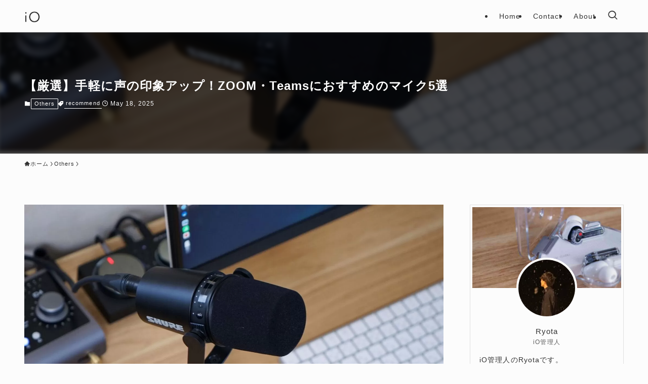

--- FILE ---
content_type: text/html; charset=UTF-8
request_url: https://i-otaku.com/mic/
body_size: 45414
content:
<!DOCTYPE html><html lang="ja" data-loaded="false" data-scrolled="false" data-spmenu="closed"><head>
<!-- wexal_pst_init.js does not exist -->
<!-- engagement_delay.js does not exist -->
<link rel="dns-prefetch" href="//ad.jp.ap.valuecommerce.com/">
<link rel="preconnect" href="//ad.jp.ap.valuecommerce.com/">
<link rel="dns-prefetch" href="//m.media-amazon.com/">
<link rel="dns-prefetch" href="//cdn-ak.f.st-hatena.com/">
<link rel="dns-prefetch" href="//ajax.googleapis.com/"><meta charset="utf-8"><meta name="format-detection" content="telephone=no"><meta http-equiv="X-UA-Compatible" content="IE=edge"><meta name="viewport" content="width=device-width, viewport-fit=cover"><title>【厳選】手軽に声の印象アップ！ZOOM・Teamsにおすすめのマイク5選 | iO</title><meta name='robots' content='max-image-preview:large'/><link rel="alternate" type="application/rss+xml" title="iO &raquo; フィード" href="https://i-otaku.com/feed/"/><link rel="alternate" type="application/rss+xml" title="iO &raquo; コメントフィード" href="https://i-otaku.com/comments/feed/"/><meta name="description" content="手軽に超高音質化を。 今回は、「ZOOM・Skype・Googleミーティング」などにおすすめの、手軽に高音質化できるおすすめマイクを値段・性能順にご紹介します。 ただ良いものでなく、「かんたんに使えて」「高性能で」「ハイコスパ」な製品を厳"><link rel="canonical" href="https://i-otaku.com/mic/"><meta property="og:locale" content="ja_JP"><meta property="og:type" content="article"><meta property="og:image" content="https://i-otaku.com/wp-content/uploads/2021/10/batch_batch_DSC01083.jpg"><meta property="og:title" content="【厳選】手軽に声の印象アップ！ZOOM・Teamsにおすすめのマイク5選 | iO"><meta property="og:description" content="手軽に超高音質化を。 今回は、「ZOOM・Skype・Googleミーティング」などにおすすめの、手軽に高音質化できるおすすめマイクを値段・性能順にご紹介します。 ただ良いものでなく、「かんたんに使えて」「高性能で」「ハイコスパ」な製品を厳"><meta property="og:url" content="https://i-otaku.com/mic/"><meta property="og:site_name" content="iO"><meta name="twitter:card" content="summary_large_image"><meta name="twitter:site" content="iotaku_r"> <script async data-swldelayedjs="https://www.googletagmanager.com/gtag/js?id=G-F40XF1TP3P"></script> <script data-swldelayedjs="[data-uri]"></script> <link rel="preload" as="image" href="https://i-otaku.com/wp-content/uploads/2021/10/batch_batch_DSC01083.jpg" imagesrcset="https://i-otaku.com/wp-content/uploads/2021/10/batch_batch_DSC01083.jpg 2000w, https://i-otaku.com/wp-content/uploads/2021/10/batch_batch_DSC01083-300x200.jpg 300w, https://i-otaku.com/wp-content/uploads/2021/10/batch_batch_DSC01083-768x512.jpg 768w, https://i-otaku.com/wp-content/uploads/2021/10/batch_batch_DSC01083-1536x1024.jpg 1536w" imagesizes="(max-width: 2000px) 100vw, 2000px"/><style id='wp-img-auto-sizes-contain-inline-css' type='text/css'>img:is([sizes=auto i],[sizes^="auto," i]){contain-intrinsic-size:3000px 1500px}
/*# sourceURL=wp-img-auto-sizes-contain-inline-css */</style><style id='wp-block-paragraph-inline-css' type='text/css'>.is-small-text{font-size:.875em}.is-regular-text{font-size:1em}.is-large-text{font-size:2.25em}.is-larger-text{font-size:3em}.has-drop-cap:not(:focus):first-letter{float:left;font-size:8.4em;font-style:normal;font-weight:100;line-height:.68;margin:.05em .1em 0 0;text-transform:uppercase}body.rtl .has-drop-cap:not(:focus):first-letter{float:none;margin-left:.1em}p.has-drop-cap.has-background{overflow:hidden}:root :where(p.has-background){padding:1.25em 2.375em}:where(p.has-text-color:not(.has-link-color)) a{color:inherit}p.has-text-align-left[style*="writing-mode:vertical-lr"],p.has-text-align-right[style*="writing-mode:vertical-rl"]{rotate:180deg}
/*# sourceURL=https://i-otaku.com/wp-includes/blocks/paragraph/style.min.css */</style><style id='wp-block-spacer-inline-css' type='text/css'>.wp-block-spacer{clear:both}
/*# sourceURL=https://i-otaku.com/wp-includes/blocks/spacer/style.min.css */</style><style id='wp-block-heading-inline-css' type='text/css'>h1:where(.wp-block-heading).has-background,h2:where(.wp-block-heading).has-background,h3:where(.wp-block-heading).has-background,h4:where(.wp-block-heading).has-background,h5:where(.wp-block-heading).has-background,h6:where(.wp-block-heading).has-background{padding:1.25em 2.375em}h1.has-text-align-left[style*=writing-mode]:where([style*=vertical-lr]),h1.has-text-align-right[style*=writing-mode]:where([style*=vertical-rl]),h2.has-text-align-left[style*=writing-mode]:where([style*=vertical-lr]),h2.has-text-align-right[style*=writing-mode]:where([style*=vertical-rl]),h3.has-text-align-left[style*=writing-mode]:where([style*=vertical-lr]),h3.has-text-align-right[style*=writing-mode]:where([style*=vertical-rl]),h4.has-text-align-left[style*=writing-mode]:where([style*=vertical-lr]),h4.has-text-align-right[style*=writing-mode]:where([style*=vertical-rl]),h5.has-text-align-left[style*=writing-mode]:where([style*=vertical-lr]),h5.has-text-align-right[style*=writing-mode]:where([style*=vertical-rl]),h6.has-text-align-left[style*=writing-mode]:where([style*=vertical-lr]),h6.has-text-align-right[style*=writing-mode]:where([style*=vertical-rl]){rotate:180deg}
/*# sourceURL=https://i-otaku.com/wp-includes/blocks/heading/style.min.css */</style><style id='wp-block-image-inline-css' type='text/css'>.wp-block-image>a,.wp-block-image>figure>a{display:inline-block}.wp-block-image img{box-sizing:border-box;height:auto;max-width:100%;vertical-align:bottom}@media not (prefers-reduced-motion){.wp-block-image img.hide{visibility:hidden}.wp-block-image img.show{animation:show-content-image .4s}}.wp-block-image[style*=border-radius] img,.wp-block-image[style*=border-radius]>a{border-radius:inherit}.wp-block-image.has-custom-border img{box-sizing:border-box}.wp-block-image.aligncenter{text-align:center}.wp-block-image.alignfull>a,.wp-block-image.alignwide>a{width:100%}.wp-block-image.alignfull img,.wp-block-image.alignwide img{height:auto;width:100%}.wp-block-image .aligncenter,.wp-block-image .alignleft,.wp-block-image .alignright,.wp-block-image.aligncenter,.wp-block-image.alignleft,.wp-block-image.alignright{display:table}.wp-block-image .aligncenter>figcaption,.wp-block-image .alignleft>figcaption,.wp-block-image .alignright>figcaption,.wp-block-image.aligncenter>figcaption,.wp-block-image.alignleft>figcaption,.wp-block-image.alignright>figcaption{caption-side:bottom;display:table-caption}.wp-block-image .alignleft{float:left;margin:.5em 1em .5em 0}.wp-block-image .alignright{float:right;margin:.5em 0 .5em 1em}.wp-block-image .aligncenter{margin-left:auto;margin-right:auto}.wp-block-image :where(figcaption){margin-bottom:1em;margin-top:.5em}.wp-block-image.is-style-circle-mask img{border-radius:9999px}@supports ((-webkit-mask-image:none) or (mask-image:none)) or (-webkit-mask-image:none){.wp-block-image.is-style-circle-mask img{border-radius:0;-webkit-mask-image:url('data:image/svg+xml;utf8,<svg viewBox="0 0 100 100" xmlns="http://www.w3.org/2000/svg"><circle cx="50" cy="50" r="50"/></svg>');mask-image:url('data:image/svg+xml;utf8,<svg viewBox="0 0 100 100" xmlns="http://www.w3.org/2000/svg"><circle cx="50" cy="50" r="50"/></svg>');mask-mode:alpha;-webkit-mask-position:center;mask-position:center;-webkit-mask-repeat:no-repeat;mask-repeat:no-repeat;-webkit-mask-size:contain;mask-size:contain}}:root :where(.wp-block-image.is-style-rounded img,.wp-block-image .is-style-rounded img){border-radius:9999px}.wp-block-image figure{margin:0}.wp-lightbox-container{display:flex;flex-direction:column;position:relative}.wp-lightbox-container img{cursor:zoom-in}.wp-lightbox-container img:hover+button{opacity:1}.wp-lightbox-container button{align-items:center;backdrop-filter:blur(16px) saturate(180%);background-color:#5a5a5a40;border:none;border-radius:4px;cursor:zoom-in;display:flex;height:20px;justify-content:center;opacity:0;padding:0;position:absolute;right:16px;text-align:center;top:16px;width:20px;z-index:100}@media not (prefers-reduced-motion){.wp-lightbox-container button{transition:opacity .2s ease}}.wp-lightbox-container button:focus-visible{outline:3px auto #5a5a5a40;outline:3px auto -webkit-focus-ring-color;outline-offset:3px}.wp-lightbox-container button:hover{cursor:pointer;opacity:1}.wp-lightbox-container button:focus{opacity:1}.wp-lightbox-container button:focus,.wp-lightbox-container button:hover,.wp-lightbox-container button:not(:hover):not(:active):not(.has-background){background-color:#5a5a5a40;border:none}.wp-lightbox-overlay{box-sizing:border-box;cursor:zoom-out;height:100vh;left:0;overflow:hidden;position:fixed;top:0;visibility:hidden;width:100%;z-index:100000}.wp-lightbox-overlay .close-button{align-items:center;cursor:pointer;display:flex;justify-content:center;min-height:40px;min-width:40px;padding:0;position:absolute;right:calc(env(safe-area-inset-right) + 16px);top:calc(env(safe-area-inset-top) + 16px);z-index:5000000}.wp-lightbox-overlay .close-button:focus,.wp-lightbox-overlay .close-button:hover,.wp-lightbox-overlay .close-button:not(:hover):not(:active):not(.has-background){background:none;border:none}.wp-lightbox-overlay .lightbox-image-container{height:var(--wp--lightbox-container-height);left:50%;overflow:hidden;position:absolute;top:50%;transform:translate(-50%,-50%);transform-origin:top left;width:var(--wp--lightbox-container-width);z-index:9999999999}.wp-lightbox-overlay .wp-block-image{align-items:center;box-sizing:border-box;display:flex;height:100%;justify-content:center;margin:0;position:relative;transform-origin:0 0;width:100%;z-index:3000000}.wp-lightbox-overlay .wp-block-image img{height:var(--wp--lightbox-image-height);min-height:var(--wp--lightbox-image-height);min-width:var(--wp--lightbox-image-width);width:var(--wp--lightbox-image-width)}.wp-lightbox-overlay .wp-block-image figcaption{display:none}.wp-lightbox-overlay button{background:none;border:none}.wp-lightbox-overlay .scrim{background-color:#fff;height:100%;opacity:.9;position:absolute;width:100%;z-index:2000000}.wp-lightbox-overlay.active{visibility:visible}@media not (prefers-reduced-motion){.wp-lightbox-overlay.active{animation:turn-on-visibility .25s both}.wp-lightbox-overlay.active img{animation:turn-on-visibility .35s both}.wp-lightbox-overlay.show-closing-animation:not(.active){animation:turn-off-visibility .35s both}.wp-lightbox-overlay.show-closing-animation:not(.active) img{animation:turn-off-visibility .25s both}.wp-lightbox-overlay.zoom.active{animation:none;opacity:1;visibility:visible}.wp-lightbox-overlay.zoom.active .lightbox-image-container{animation:lightbox-zoom-in .4s}.wp-lightbox-overlay.zoom.active .lightbox-image-container img{animation:none}.wp-lightbox-overlay.zoom.active .scrim{animation:turn-on-visibility .4s forwards}.wp-lightbox-overlay.zoom.show-closing-animation:not(.active){animation:none}.wp-lightbox-overlay.zoom.show-closing-animation:not(.active) .lightbox-image-container{animation:lightbox-zoom-out .4s}.wp-lightbox-overlay.zoom.show-closing-animation:not(.active) .lightbox-image-container img{animation:none}.wp-lightbox-overlay.zoom.show-closing-animation:not(.active) .scrim{animation:turn-off-visibility .4s forwards}}@keyframes show-content-image{0%{visibility:hidden}99%{visibility:hidden}to{visibility:visible}}@keyframes turn-on-visibility{0%{opacity:0}to{opacity:1}}@keyframes turn-off-visibility{0%{opacity:1;visibility:visible}99%{opacity:0;visibility:visible}to{opacity:0;visibility:hidden}}@keyframes lightbox-zoom-in{0%{transform:translate(calc((-100vw + var(--wp--lightbox-scrollbar-width))/2 + var(--wp--lightbox-initial-left-position)),calc(-50vh + var(--wp--lightbox-initial-top-position))) scale(var(--wp--lightbox-scale))}to{transform:translate(-50%,-50%) scale(1)}}@keyframes lightbox-zoom-out{0%{transform:translate(-50%,-50%) scale(1);visibility:visible}99%{visibility:visible}to{transform:translate(calc((-100vw + var(--wp--lightbox-scrollbar-width))/2 + var(--wp--lightbox-initial-left-position)),calc(-50vh + var(--wp--lightbox-initial-top-position))) scale(var(--wp--lightbox-scale));visibility:hidden}}
/*# sourceURL=https://i-otaku.com/wp-includes/blocks/image/style.min.css */</style><style id='wp-block-group-inline-css' type='text/css'>.wp-block-group{box-sizing:border-box}:where(.wp-block-group.wp-block-group-is-layout-constrained){position:relative}
/*# sourceURL=https://i-otaku.com/wp-includes/blocks/group/style.min.css */</style><style id='wp-block-embed-inline-css' type='text/css'>.wp-block-embed.alignleft,.wp-block-embed.alignright,.wp-block[data-align=left]>[data-type="core/embed"],.wp-block[data-align=right]>[data-type="core/embed"]{max-width:360px;width:100%}.wp-block-embed.alignleft .wp-block-embed__wrapper,.wp-block-embed.alignright .wp-block-embed__wrapper,.wp-block[data-align=left]>[data-type="core/embed"] .wp-block-embed__wrapper,.wp-block[data-align=right]>[data-type="core/embed"] .wp-block-embed__wrapper{min-width:280px}.wp-block-cover .wp-block-embed{min-height:240px;min-width:320px}.wp-block-embed{overflow-wrap:break-word}.wp-block-embed :where(figcaption){margin-bottom:1em;margin-top:.5em}.wp-block-embed iframe{max-width:100%}.wp-block-embed__wrapper{position:relative}.wp-embed-responsive .wp-has-aspect-ratio .wp-block-embed__wrapper:before{content:"";display:block;padding-top:50%}.wp-embed-responsive .wp-has-aspect-ratio iframe{bottom:0;height:100%;left:0;position:absolute;right:0;top:0;width:100%}.wp-embed-responsive .wp-embed-aspect-21-9 .wp-block-embed__wrapper:before{padding-top:42.85%}.wp-embed-responsive .wp-embed-aspect-18-9 .wp-block-embed__wrapper:before{padding-top:50%}.wp-embed-responsive .wp-embed-aspect-16-9 .wp-block-embed__wrapper:before{padding-top:56.25%}.wp-embed-responsive .wp-embed-aspect-4-3 .wp-block-embed__wrapper:before{padding-top:75%}.wp-embed-responsive .wp-embed-aspect-1-1 .wp-block-embed__wrapper:before{padding-top:100%}.wp-embed-responsive .wp-embed-aspect-9-16 .wp-block-embed__wrapper:before{padding-top:177.77%}.wp-embed-responsive .wp-embed-aspect-1-2 .wp-block-embed__wrapper:before{padding-top:200%}
/*# sourceURL=https://i-otaku.com/wp-includes/blocks/embed/style.min.css */</style><style id='wp-block-buttons-inline-css' type='text/css'>.wp-block-buttons{box-sizing:border-box}.wp-block-buttons.is-vertical{flex-direction:column}.wp-block-buttons.is-vertical>.wp-block-button:last-child{margin-bottom:0}.wp-block-buttons>.wp-block-button{display:inline-block;margin:0}.wp-block-buttons.is-content-justification-left{justify-content:flex-start}.wp-block-buttons.is-content-justification-left.is-vertical{align-items:flex-start}.wp-block-buttons.is-content-justification-center{justify-content:center}.wp-block-buttons.is-content-justification-center.is-vertical{align-items:center}.wp-block-buttons.is-content-justification-right{justify-content:flex-end}.wp-block-buttons.is-content-justification-right.is-vertical{align-items:flex-end}.wp-block-buttons.is-content-justification-space-between{justify-content:space-between}.wp-block-buttons.aligncenter{text-align:center}.wp-block-buttons:not(.is-content-justification-space-between,.is-content-justification-right,.is-content-justification-left,.is-content-justification-center) .wp-block-button.aligncenter{margin-left:auto;margin-right:auto;width:100%}.wp-block-buttons[style*=text-decoration] .wp-block-button,.wp-block-buttons[style*=text-decoration] .wp-block-button__link{text-decoration:inherit}.wp-block-buttons.has-custom-font-size .wp-block-button__link{font-size:inherit}.wp-block-buttons .wp-block-button__link{width:100%}.wp-block-button.aligncenter{text-align:center}
/*# sourceURL=https://i-otaku.com/wp-includes/blocks/buttons/style.min.css */</style><style id='wp-block-library-inline-css' type='text/css'>:root{--wp-block-synced-color:#7a00df;--wp-block-synced-color--rgb:122,0,223;--wp-bound-block-color:var(--wp-block-synced-color);--wp-editor-canvas-background:#ddd;--wp-admin-theme-color:#007cba;--wp-admin-theme-color--rgb:0,124,186;--wp-admin-theme-color-darker-10:#006ba1;--wp-admin-theme-color-darker-10--rgb:0,107,160.5;--wp-admin-theme-color-darker-20:#005a87;--wp-admin-theme-color-darker-20--rgb:0,90,135;--wp-admin-border-width-focus:2px}@media (min-resolution:192dpi){:root{--wp-admin-border-width-focus:1.5px}}.wp-element-button{cursor:pointer}:root .has-very-light-gray-background-color{background-color:#eee}:root .has-very-dark-gray-background-color{background-color:#313131}:root .has-very-light-gray-color{color:#eee}:root .has-very-dark-gray-color{color:#313131}:root .has-vivid-green-cyan-to-vivid-cyan-blue-gradient-background{background:linear-gradient(135deg,#00d084,#0693e3)}:root .has-purple-crush-gradient-background{background:linear-gradient(135deg,#34e2e4,#4721fb 50%,#ab1dfe)}:root .has-hazy-dawn-gradient-background{background:linear-gradient(135deg,#faaca8,#dad0ec)}:root .has-subdued-olive-gradient-background{background:linear-gradient(135deg,#fafae1,#67a671)}:root .has-atomic-cream-gradient-background{background:linear-gradient(135deg,#fdd79a,#004a59)}:root .has-nightshade-gradient-background{background:linear-gradient(135deg,#330968,#31cdcf)}:root .has-midnight-gradient-background{background:linear-gradient(135deg,#020381,#2874fc)}:root{--wp--preset--font-size--normal:16px;--wp--preset--font-size--huge:42px}.has-regular-font-size{font-size:1em}.has-larger-font-size{font-size:2.625em}.has-normal-font-size{font-size:var(--wp--preset--font-size--normal)}.has-huge-font-size{font-size:var(--wp--preset--font-size--huge)}.has-text-align-center{text-align:center}.has-text-align-left{text-align:left}.has-text-align-right{text-align:right}.has-fit-text{white-space:nowrap!important}#end-resizable-editor-section{display:none}.aligncenter{clear:both}.items-justified-left{justify-content:flex-start}.items-justified-center{justify-content:center}.items-justified-right{justify-content:flex-end}.items-justified-space-between{justify-content:space-between}.screen-reader-text{border:0;clip-path:inset(50%);height:1px;margin:-1px;overflow:hidden;padding:0;position:absolute;width:1px;word-wrap:normal!important}.screen-reader-text:focus{background-color:#ddd;clip-path:none;color:#444;display:block;font-size:1em;height:auto;left:5px;line-height:normal;padding:15px 23px 14px;text-decoration:none;top:5px;width:auto;z-index:100000}html :where(.has-border-color){border-style:solid}html :where([style*=border-top-color]){border-top-style:solid}html :where([style*=border-right-color]){border-right-style:solid}html :where([style*=border-bottom-color]){border-bottom-style:solid}html :where([style*=border-left-color]){border-left-style:solid}html :where([style*=border-width]){border-style:solid}html :where([style*=border-top-width]){border-top-style:solid}html :where([style*=border-right-width]){border-right-style:solid}html :where([style*=border-bottom-width]){border-bottom-style:solid}html :where([style*=border-left-width]){border-left-style:solid}html :where(img[class*=wp-image-]){height:auto;max-width:100%}:where(figure){margin:0 0 1em}html :where(.is-position-sticky){--wp-admin--admin-bar--position-offset:var(--wp-admin--admin-bar--height,0px)}@media screen and (max-width:600px){html :where(.is-position-sticky){--wp-admin--admin-bar--position-offset:0px}}

/*# sourceURL=wp-block-library-inline-css */</style><style id='rinkerg-gutenberg-rinker-style-inline-css' type='text/css'>.wp-block-create-block-block{background-color:#21759b;color:#fff;padding:2px}

/*# sourceURL=https://i-otaku.com/wp-content/plugins/yyi-rinker/block/build/style-index.css */</style><style id='global-styles-inline-css' type='text/css'>:root{--wp--preset--aspect-ratio--square: 1;--wp--preset--aspect-ratio--4-3: 4/3;--wp--preset--aspect-ratio--3-4: 3/4;--wp--preset--aspect-ratio--3-2: 3/2;--wp--preset--aspect-ratio--2-3: 2/3;--wp--preset--aspect-ratio--16-9: 16/9;--wp--preset--aspect-ratio--9-16: 9/16;--wp--preset--color--black: #000;--wp--preset--color--cyan-bluish-gray: #abb8c3;--wp--preset--color--white: #fff;--wp--preset--color--pale-pink: #f78da7;--wp--preset--color--vivid-red: #cf2e2e;--wp--preset--color--luminous-vivid-orange: #ff6900;--wp--preset--color--luminous-vivid-amber: #fcb900;--wp--preset--color--light-green-cyan: #7bdcb5;--wp--preset--color--vivid-green-cyan: #00d084;--wp--preset--color--pale-cyan-blue: #8ed1fc;--wp--preset--color--vivid-cyan-blue: #0693e3;--wp--preset--color--vivid-purple: #9b51e0;--wp--preset--color--swl-main: var(--color_main);--wp--preset--color--swl-main-thin: var(--color_main_thin);--wp--preset--color--swl-gray: var(--color_gray);--wp--preset--color--swl-deep-01: var(--color_deep01);--wp--preset--color--swl-deep-02: var(--color_deep02);--wp--preset--color--swl-deep-03: var(--color_deep03);--wp--preset--color--swl-deep-04: var(--color_deep04);--wp--preset--color--swl-pale-01: var(--color_pale01);--wp--preset--color--swl-pale-02: var(--color_pale02);--wp--preset--color--swl-pale-03: var(--color_pale03);--wp--preset--color--swl-pale-04: var(--color_pale04);--wp--preset--gradient--vivid-cyan-blue-to-vivid-purple: linear-gradient(135deg,rgb(6,147,227) 0%,rgb(155,81,224) 100%);--wp--preset--gradient--light-green-cyan-to-vivid-green-cyan: linear-gradient(135deg,rgb(122,220,180) 0%,rgb(0,208,130) 100%);--wp--preset--gradient--luminous-vivid-amber-to-luminous-vivid-orange: linear-gradient(135deg,rgb(252,185,0) 0%,rgb(255,105,0) 100%);--wp--preset--gradient--luminous-vivid-orange-to-vivid-red: linear-gradient(135deg,rgb(255,105,0) 0%,rgb(207,46,46) 100%);--wp--preset--gradient--very-light-gray-to-cyan-bluish-gray: linear-gradient(135deg,rgb(238,238,238) 0%,rgb(169,184,195) 100%);--wp--preset--gradient--cool-to-warm-spectrum: linear-gradient(135deg,rgb(74,234,220) 0%,rgb(151,120,209) 20%,rgb(207,42,186) 40%,rgb(238,44,130) 60%,rgb(251,105,98) 80%,rgb(254,248,76) 100%);--wp--preset--gradient--blush-light-purple: linear-gradient(135deg,rgb(255,206,236) 0%,rgb(152,150,240) 100%);--wp--preset--gradient--blush-bordeaux: linear-gradient(135deg,rgb(254,205,165) 0%,rgb(254,45,45) 50%,rgb(107,0,62) 100%);--wp--preset--gradient--luminous-dusk: linear-gradient(135deg,rgb(255,203,112) 0%,rgb(199,81,192) 50%,rgb(65,88,208) 100%);--wp--preset--gradient--pale-ocean: linear-gradient(135deg,rgb(255,245,203) 0%,rgb(182,227,212) 50%,rgb(51,167,181) 100%);--wp--preset--gradient--electric-grass: linear-gradient(135deg,rgb(202,248,128) 0%,rgb(113,206,126) 100%);--wp--preset--gradient--midnight: linear-gradient(135deg,rgb(2,3,129) 0%,rgb(40,116,252) 100%);--wp--preset--font-size--small: 0.9em;--wp--preset--font-size--medium: 1.1em;--wp--preset--font-size--large: 1.25em;--wp--preset--font-size--x-large: 42px;--wp--preset--font-size--xs: 0.75em;--wp--preset--font-size--huge: 1.6em;--wp--preset--spacing--20: 0.44rem;--wp--preset--spacing--30: 0.67rem;--wp--preset--spacing--40: 1rem;--wp--preset--spacing--50: 1.5rem;--wp--preset--spacing--60: 2.25rem;--wp--preset--spacing--70: 3.38rem;--wp--preset--spacing--80: 5.06rem;--wp--preset--shadow--natural: 6px 6px 9px rgba(0, 0, 0, 0.2);--wp--preset--shadow--deep: 12px 12px 50px rgba(0, 0, 0, 0.4);--wp--preset--shadow--sharp: 6px 6px 0px rgba(0, 0, 0, 0.2);--wp--preset--shadow--outlined: 6px 6px 0px -3px rgb(255, 255, 255), 6px 6px rgb(0, 0, 0);--wp--preset--shadow--crisp: 6px 6px 0px rgb(0, 0, 0);}:where(.is-layout-flex){gap: 0.5em;}:where(.is-layout-grid){gap: 0.5em;}body .is-layout-flex{display: flex;}.is-layout-flex{flex-wrap: wrap;align-items: center;}.is-layout-flex > :is(*, div){margin: 0;}body .is-layout-grid{display: grid;}.is-layout-grid > :is(*, div){margin: 0;}:where(.wp-block-columns.is-layout-flex){gap: 2em;}:where(.wp-block-columns.is-layout-grid){gap: 2em;}:where(.wp-block-post-template.is-layout-flex){gap: 1.25em;}:where(.wp-block-post-template.is-layout-grid){gap: 1.25em;}.has-black-color{color: var(--wp--preset--color--black) !important;}.has-cyan-bluish-gray-color{color: var(--wp--preset--color--cyan-bluish-gray) !important;}.has-white-color{color: var(--wp--preset--color--white) !important;}.has-pale-pink-color{color: var(--wp--preset--color--pale-pink) !important;}.has-vivid-red-color{color: var(--wp--preset--color--vivid-red) !important;}.has-luminous-vivid-orange-color{color: var(--wp--preset--color--luminous-vivid-orange) !important;}.has-luminous-vivid-amber-color{color: var(--wp--preset--color--luminous-vivid-amber) !important;}.has-light-green-cyan-color{color: var(--wp--preset--color--light-green-cyan) !important;}.has-vivid-green-cyan-color{color: var(--wp--preset--color--vivid-green-cyan) !important;}.has-pale-cyan-blue-color{color: var(--wp--preset--color--pale-cyan-blue) !important;}.has-vivid-cyan-blue-color{color: var(--wp--preset--color--vivid-cyan-blue) !important;}.has-vivid-purple-color{color: var(--wp--preset--color--vivid-purple) !important;}.has-black-background-color{background-color: var(--wp--preset--color--black) !important;}.has-cyan-bluish-gray-background-color{background-color: var(--wp--preset--color--cyan-bluish-gray) !important;}.has-white-background-color{background-color: var(--wp--preset--color--white) !important;}.has-pale-pink-background-color{background-color: var(--wp--preset--color--pale-pink) !important;}.has-vivid-red-background-color{background-color: var(--wp--preset--color--vivid-red) !important;}.has-luminous-vivid-orange-background-color{background-color: var(--wp--preset--color--luminous-vivid-orange) !important;}.has-luminous-vivid-amber-background-color{background-color: var(--wp--preset--color--luminous-vivid-amber) !important;}.has-light-green-cyan-background-color{background-color: var(--wp--preset--color--light-green-cyan) !important;}.has-vivid-green-cyan-background-color{background-color: var(--wp--preset--color--vivid-green-cyan) !important;}.has-pale-cyan-blue-background-color{background-color: var(--wp--preset--color--pale-cyan-blue) !important;}.has-vivid-cyan-blue-background-color{background-color: var(--wp--preset--color--vivid-cyan-blue) !important;}.has-vivid-purple-background-color{background-color: var(--wp--preset--color--vivid-purple) !important;}.has-black-border-color{border-color: var(--wp--preset--color--black) !important;}.has-cyan-bluish-gray-border-color{border-color: var(--wp--preset--color--cyan-bluish-gray) !important;}.has-white-border-color{border-color: var(--wp--preset--color--white) !important;}.has-pale-pink-border-color{border-color: var(--wp--preset--color--pale-pink) !important;}.has-vivid-red-border-color{border-color: var(--wp--preset--color--vivid-red) !important;}.has-luminous-vivid-orange-border-color{border-color: var(--wp--preset--color--luminous-vivid-orange) !important;}.has-luminous-vivid-amber-border-color{border-color: var(--wp--preset--color--luminous-vivid-amber) !important;}.has-light-green-cyan-border-color{border-color: var(--wp--preset--color--light-green-cyan) !important;}.has-vivid-green-cyan-border-color{border-color: var(--wp--preset--color--vivid-green-cyan) !important;}.has-pale-cyan-blue-border-color{border-color: var(--wp--preset--color--pale-cyan-blue) !important;}.has-vivid-cyan-blue-border-color{border-color: var(--wp--preset--color--vivid-cyan-blue) !important;}.has-vivid-purple-border-color{border-color: var(--wp--preset--color--vivid-purple) !important;}.has-vivid-cyan-blue-to-vivid-purple-gradient-background{background: var(--wp--preset--gradient--vivid-cyan-blue-to-vivid-purple) !important;}.has-light-green-cyan-to-vivid-green-cyan-gradient-background{background: var(--wp--preset--gradient--light-green-cyan-to-vivid-green-cyan) !important;}.has-luminous-vivid-amber-to-luminous-vivid-orange-gradient-background{background: var(--wp--preset--gradient--luminous-vivid-amber-to-luminous-vivid-orange) !important;}.has-luminous-vivid-orange-to-vivid-red-gradient-background{background: var(--wp--preset--gradient--luminous-vivid-orange-to-vivid-red) !important;}.has-very-light-gray-to-cyan-bluish-gray-gradient-background{background: var(--wp--preset--gradient--very-light-gray-to-cyan-bluish-gray) !important;}.has-cool-to-warm-spectrum-gradient-background{background: var(--wp--preset--gradient--cool-to-warm-spectrum) !important;}.has-blush-light-purple-gradient-background{background: var(--wp--preset--gradient--blush-light-purple) !important;}.has-blush-bordeaux-gradient-background{background: var(--wp--preset--gradient--blush-bordeaux) !important;}.has-luminous-dusk-gradient-background{background: var(--wp--preset--gradient--luminous-dusk) !important;}.has-pale-ocean-gradient-background{background: var(--wp--preset--gradient--pale-ocean) !important;}.has-electric-grass-gradient-background{background: var(--wp--preset--gradient--electric-grass) !important;}.has-midnight-gradient-background{background: var(--wp--preset--gradient--midnight) !important;}.has-small-font-size{font-size: var(--wp--preset--font-size--small) !important;}.has-medium-font-size{font-size: var(--wp--preset--font-size--medium) !important;}.has-large-font-size{font-size: var(--wp--preset--font-size--large) !important;}.has-x-large-font-size{font-size: var(--wp--preset--font-size--x-large) !important;}
/*# sourceURL=global-styles-inline-css */</style><link rel='stylesheet' id='swell-icons-css' href='https://i-otaku.com/wp-content/cache/autoptimize/css/autoptimize_single_db84e494b97b5e9030f2ae09bd772a06.css?ver=2.15.0' type='text/css' media='all'/><style id='main_style-inline-css' type='text/css'>.c-infoBar__btn,.is-style-btn_shiny a{overflow:hidden;position:relative;transition:opacity .25s,-webkit-transform .25s;transition:opacity .25s,transform .25s;transition:opacity .25s,transform .25s,-webkit-transform .25s;z-index:0}.c-infoBar__btn:before,.is-style-btn_shiny a:before{background-image:linear-gradient(90deg,hsla(0,0%,100%,0),hsla(0,0%,100%,.6) 80%,hsla(0,0%,100%,0));content:"";height:200px;left:-120px;position:absolute;top:50%;-webkit-transform:translateY(-50%) rotate(25deg);transform:translateY(-50%) rotate(25deg);width:80px}.c-infoBar__btn:after,.is-style-btn_shiny a:after{-webkit-animation-duration:3s;animation-duration:3s;-webkit-animation-iteration-count:infinite;animation-iteration-count:infinite;-webkit-animation-name:shiny_btn;animation-name:shiny_btn;-webkit-animation-timing-function:ease-in-out;animation-timing-function:ease-in-out;background-image:linear-gradient(100deg,hsla(0,0%,100%,0),#fff);content:"";height:100%;left:-100px;position:absolute;top:0;width:50px}.c-infoBar__btn:hover,.is-style-btn_shiny a:hover{-webkit-transform:translateY(2px);transform:translateY(2px)}.c-infoBar__btn:hover:before,.is-style-btn_shiny a:hover:before{left:110%;transition:.25s ease-in-out}.c-infoBar__btn:hover:after,.is-style-btn_shiny a:hover:after{-webkit-animation:none;animation:none}#fix_bottom_menu:before,.c-infoBar:before,.c-mvBtn__btn:before,.l-fixHeader:before,.p-spMenu__inner:before,[data-type=type1] .p-blogCard__inner:before{content:"";height:100%;left:0;position:absolute;top:0;width:100%;z-index:0}.wp-block-image.is-style-shadow img,.wp-block-video.is-style-shadow video,img.shadow{box-shadow:0 2px 8px rgba(0,0,0,.1),0 4px 8px -4px rgba(0,0,0,.2)}.w-pageTop,.w-singleBottom,.w-singleTop{margin:2em 0}.c-categoryList:before,.c-tagList:before,.c-taxList:before,code.dir_name:before,code.file_name:before{-webkit-font-smoothing:antialiased;-moz-osx-font-smoothing:grayscale;font-family:icomoon!important;font-style:normal;font-variant:normal;font-weight:400;line-height:1;text-transform:none}.c-categoryList__separation:after,.p-breadcrumb__item:after{background-color:currentcolor;-webkit-clip-path:polygon(45% 9%,75% 51%,45% 90%,30% 90%,60% 50%,30% 10%);clip-path:polygon(45% 9%,75% 51%,45% 90%,30% 90%,60% 50%,30% 10%);content:"";display:block;height:10px;margin:0;opacity:.8;width:10px}@-webkit-keyframes flash{0%{opacity:.6}to{opacity:1}}@keyframes flash{0%{opacity:.6}to{opacity:1}}@-webkit-keyframes FadeIn{to{opacity:1}}@keyframes FadeIn{to{opacity:1}}@-webkit-keyframes FadeInFromX{to{opacity:1;-webkit-transform:translateX(0);transform:translateX(0)}}@keyframes FadeInFromX{to{opacity:1;-webkit-transform:translateX(0);transform:translateX(0)}}@-webkit-keyframes FadeInFromY{to{opacity:1;-webkit-transform:translateY(0);transform:translateY(0)}}@keyframes FadeInFromY{to{opacity:1;-webkit-transform:translateY(0);transform:translateY(0)}}@-webkit-keyframes flowing_text{to{-webkit-transform:translateX(-100%);transform:translateX(-100%)}}@keyframes flowing_text{to{-webkit-transform:translateX(-100%);transform:translateX(-100%)}}@-webkit-keyframes shiny_btn{0%{opacity:0;-webkit-transform:scale(0) rotate(25deg);transform:scale(0) rotate(25deg)}84%{opacity:0;-webkit-transform:scale(0) rotate(25deg);transform:scale(0) rotate(25deg)}85%{opacity:.9;-webkit-transform:scale(1) rotate(25deg);transform:scale(1) rotate(25deg)}to{opacity:0;-webkit-transform:scale(50) rotate(25deg);transform:scale(50) rotate(25deg)}}@keyframes shiny_btn{0%{opacity:0;-webkit-transform:scale(0) rotate(25deg);transform:scale(0) rotate(25deg)}84%{opacity:0;-webkit-transform:scale(0) rotate(25deg);transform:scale(0) rotate(25deg)}85%{opacity:.9;-webkit-transform:scale(1) rotate(25deg);transform:scale(1) rotate(25deg)}to{opacity:0;-webkit-transform:scale(50) rotate(25deg);transform:scale(50) rotate(25deg)}}@-webkit-keyframes leftToRight{0%{-webkit-transform:scale(1.1) translateX(-1%);transform:scale(1.1) translateX(-1%)}to{-webkit-transform:scale(1.1) translateX(1%);transform:scale(1.1) translateX(1%)}}@keyframes leftToRight{0%{-webkit-transform:scale(1.1) translateX(-1%);transform:scale(1.1) translateX(-1%)}to{-webkit-transform:scale(1.1) translateX(1%);transform:scale(1.1) translateX(1%)}}@-webkit-keyframes zoomUp{0%{-webkit-transform:scale(1);transform:scale(1)}to{-webkit-transform:scale(1.1);transform:scale(1.1)}}@keyframes zoomUp{0%{-webkit-transform:scale(1);transform:scale(1)}to{-webkit-transform:scale(1.1);transform:scale(1.1)}}@-webkit-keyframes FloatVertical{0%{-webkit-transform:translate3d(0,4px,0);transform:translate3d(0,4px,0)}50%{-webkit-transform:translate3d(0,-4px,0);transform:translate3d(0,-4px,0)}to{-webkit-transform:translate3d(0,4px,0);transform:translate3d(0,4px,0)}}@keyframes FloatVertical{0%{-webkit-transform:translate3d(0,4px,0);transform:translate3d(0,4px,0)}50%{-webkit-transform:translate3d(0,-4px,0);transform:translate3d(0,-4px,0)}to{-webkit-transform:translate3d(0,4px,0);transform:translate3d(0,4px,0)}}@-webkit-keyframes FloatHorizontal{0%{-webkit-transform:translate3d(4px,0,0);transform:translate3d(4px,0,0)}50%{-webkit-transform:translate3d(-4px,0,0);transform:translate3d(-4px,0,0)}to{-webkit-transform:translate3d(4px,0,0);transform:translate3d(4px,0,0)}}@keyframes FloatHorizontal{0%{-webkit-transform:translate3d(4px,0,0);transform:translate3d(4px,0,0)}50%{-webkit-transform:translate3d(-4px,0,0);transform:translate3d(-4px,0,0)}to{-webkit-transform:translate3d(4px,0,0);transform:translate3d(4px,0,0)}}:root{--color_border:hsla(0,0%,78%,.5);--color_gray:hsla(0,0%,78%,.15);--swl-color_hov_gray:rgba(3,2,2,.05);--swl-color_shadow:rgba(0,0,0,.12);--swl-fz--root:3.6vw;--swl-fz--side:var(--swl-fz--root);--swl-block-margin:2em;--swl-sidebar_width:280px;--swl-sidebar_margin:24px;--swl-pad_post_content:0px;--swl-pad_container:4vw;--swl-h2-margin--x:-2vw;--swl-box_shadow:0 2px 4px rgba(0,0,0,.05),0 4px 4px -4px rgba(0,0,0,.1);--swl-img_shadow:0 2px 8px rgba(0,0,0,.1),0 4px 8px -4px rgba(0,0,0,.2);--swl-btn_shadow:0 2px 2px rgba(0,0,0,.1),0 4px 8px -4px rgba(0,0,0,.2);--swl-text_color--black:#333;--swl-text_color--white:#fff;--swl-fz--xs:.75em;--swl-fz--small:.9em;--swl-fz--normal:1rem;--swl-fz--medium:1.1em;--swl-fz--large:1.25em;--swl-fz--huge:1.6em;--swl-list-padding--left:1.5em;--swl-list-padding--has_bg:1em 1em 1em 1.75em}html{font-size:var(--swl-fz--root)}.c-plainBtn{-webkit-appearance:none;-o-appearance:none;appearance:none;background-color:transparent;border:none;box-shadow:none}*,.c-plainBtn{margin:0;padding:0}*{box-sizing:border-box;font-family:inherit;font-size:inherit;line-height:inherit}:after,:before{box-sizing:inherit;text-decoration:inherit;vertical-align:inherit}b,strong{font-weight:700}sub,sup{font-size:smaller}ruby>rt{font-size:50%}main{display:block}:where(ol:not([type])),:where(ul:not([type])){list-style:none}blockquote,q{quotes:none}blockquote:after,blockquote:before,q:after,q:before{content:none}table{border-collapse:collapse;border-spacing:0}td,th{word-break:break-all}img{border-style:none;height:auto;max-width:100%}video{outline:none}code,pre{-moz-tab-size:4;-o-tab-size:4;tab-size:4}svg:not([fill]){fill:currentcolor}[hidden]{display:none}button,input,optgroup,select,textarea{font-family:inherit;font-size:inherit;line-height:inherit}button,input{overflow:visible}button,select{text-transform:none}[type=button],[type=reset],[type=submit],button{-webkit-appearance:button;cursor:pointer;display:inline-block}[role=button]{cursor:pointer}fieldset{padding:.35em .75em .625em}legend{box-sizing:border-box;color:inherit;display:table;max-width:100%;padding:0;white-space:normal}button,input,select,textarea{background-color:#f7f7f7;border:1px solid hsla(0,0%,78%,.5);border-radius:0;color:#333;padding:.25em .5em}[type=color]{padding:0}[type=range]{vertical-align:middle}[aria-busy=true]{cursor:progress}[aria-controls]{cursor:pointer}[aria-disabled]{cursor:default}html{letter-spacing:var(--swl-letter_spacing,normal)}body{word-wrap:break-word;-webkit-text-size-adjust:100%;background-color:var(--color_bg);color:var(--color_text);font-family:var(--swl-font_family);font-size:1rem;font-weight:var(--swl-font_weight);line-height:1.6;max-width:100%;min-width:100%;overflow-wrap:break-word;overflow-x:clip;position:relative}a{color:var(--color_link)}.swl-inline-color{--color_link:currentcolor}#lp-content .post_content,#main_content .post_content{font-size:var(--swl-fz--content,16px)}[data-spmenu=opened] #wpadminbar{z-index:1}#fix_bottom_menu{bottom:-60px;display:none;left:0;position:fixed}[data-spmenu=opened] body>.adsbygoogle{top:-140px!important}.-index-off .widget_swell_index,.-index-off [data-onclick=toggleIndex]{display:none}.-index-off .widget_swell_index+.c-widget{margin-top:0!important}.l-article{max-width:var(--article_size);padding-left:0;padding-right:0}.-sidebar-off .l-article,.lp-content .l-article{margin-left:auto;margin-right:auto}#body_wrap{max-width:100%;overflow-x:clip;position:relative;z-index:1}#body_wrap.-bg-fix{z-index:1}#body_wrap.-bg-fix:before{content:"";height:100%;left:0;position:fixed;top:0;width:100%;z-index:-1}.admin-bar{--swl-adminbarH:var(--wp-admin--admin-bar--height,32px)}.l-container{margin-left:auto;margin-right:auto;max-width:calc(var(--container_size, 0px) + var(--swl-pad_container, 0px)*2);padding-left:var(--swl-pad_container,0);padding-right:var(--swl-pad_container,0)}.l-content{margin:0 auto 6em;padding-top:2em;position:relative;z-index:1}.l-fixHeader{left:0;margin-top:var(--swl-adminbarH,0);opacity:0;position:fixed;top:0;-webkit-transform:translateY(calc(var(--swl-fix_headerH, 100px)*-1));transform:translateY(calc(var(--swl-fix_headerH, 100px)*-1));visibility:hidden;width:100%;z-index:101}.l-fixHeader[data-ready]{transition:all .5s}.l-fixHeader:before{background:var(--color_header_bg);display:block}.c-smallNavTitle{color:inherit;font-size:10px;line-height:1;opacity:.6}.sub-menu .c-smallNavTitle{display:none}.c-gnav{display:flex;height:100%;text-align:center}.c-gnav a{text-decoration:none}.c-gnav .ttl{color:inherit;line-height:1;position:relative;z-index:1}.c-gnav>.menu-item{height:100%;position:relative}.c-gnav>.menu-item:hover>.sub-menu{opacity:1;visibility:visible}.c-gnav>.menu-item>a{color:inherit;display:flex;flex-direction:column;height:100%;justify-content:center;padding:0 12px;position:relative;white-space:nowrap}.c-gnav>.menu-item>a .ttl{display:block;font-size:14px}.c-gnav>.menu-item>a:after{bottom:0;content:"";display:block;left:0;position:absolute;transition:width .25s,height .25s,-webkit-transform .25s;transition:transform .25s,width .25s,height .25s;transition:transform .25s,width .25s,height .25s,-webkit-transform .25s}.c-gnav>.menu-item>a .c-submenuToggleBtn{display:none}.c-gnav>.menu-item>.sub-menu{left:50%;top:100%;-webkit-transform:translateX(-50%);transform:translateX(-50%)}.c-gnav .sub-menu{box-shadow:0 2px 4px rgba(0,0,0,.1);opacity:0;position:absolute;text-align:left;transition:opacity .25s,visibility .25s;visibility:hidden;width:15em;z-index:1}.c-gnav .sub-menu li{position:relative}.c-gnav .sub-menu .ttl{font-size:.9em;left:0;position:relative;transition:left .25s}.c-gnav .sub-menu a{color:inherit;display:block;padding:.5em .75em;position:relative}.c-gnav .sub-menu a:hover{background-color:var(--swl-color_hov_gray)}.c-gnav__sBtn{color:inherit;display:flex;flex-direction:column;height:100%;justify-content:center;padding:0 12px;width:auto}.c-gnav__sBtn .icon-search{font-size:20px}.l-header{background:var(--color_header_bg);left:0;top:0;z-index:100}.l-header,.l-header__inner{position:relative;width:100%}.l-header__inner{color:var(--color_header_text);z-index:1}.l-header__inner .c-catchphrase{letter-spacing:var(--swl-letter_spacing,.2px)}.l-header__logo{line-height:1}.c-headLogo.-txt{align-items:center;display:flex}.c-headLogo__link{display:block;text-decoration:none}.-img .c-headLogo__link{height:100%}.-txt .c-headLogo__link{color:inherit;display:block;font-size:5vw;font-weight:700}.c-headLogo__img{height:100%;-o-object-fit:contain;object-fit:contain;width:auto}.w-header{align-items:center;display:flex}.l-header__customBtn,.l-header__menuBtn{height:var(--logo_size_sp);line-height:1.25;text-align:center;width:var(--logo_size_sp)}.l-mainContent{position:static!important;width:100%}.-sidebar-on .l-mainContent{max-width:100%}.l-mainContent__inner>:first-child,.l-parent>:first-child,.post_content>:first-child{margin-top:0!important}.l-mainContent__inner>:last-child,.l-parent>:last-child,.post_content>:last-child{margin-bottom:0!important}.l-scrollObserver{display:block;height:1px;left:0;pointer-events:none;position:absolute;top:100px;visibility:hidden;width:100%;z-index:1000}#sidebar{font-size:var(--swl-fz--side);position:relative}.c-blogLink{--the-ison-size:1em;align-items:center;display:flex;gap:.5em;line-height:1.5;text-decoration:none}.c-blogLink__icon{flex:0 0 auto;text-decoration:none}.c-blogLink__icon .__svg{height:var(--the-ison-size);width:var(--the-ison-size)}.c-blogLink[data-style=text]{--the-ison-size:.9em}.c-blogLink[data-style=text] .c-blogLink__icon{border:1px solid;border-radius:50%;display:inline-flex;flex:0 0 auto;padding:4px}.c-blogLink[data-style=text] .c-blogLink__text{text-decoration:underline}.c-blogLink[data-style=slim]{--the-ison-size:1.2em;align-items:stretch;border-radius:6px;box-shadow:0 1px 3px 1px rgba(0,0,0,.1);color:inherit;gap:0;overflow:hidden}.c-blogLink[data-style=slim] .c-blogLink__icon{align-items:center;background-color:#e6e9ea;border:2px solid #fff;border-radius:inherit;color:#34383f;display:flex;justify-content:center;transition:color .25s,background-color .25s;width:3.25em}.c-blogLink[data-style=slim] .c-blogLink__text{padding:1em .75em}.c-blogLink[data-style=slim]:hover .c-blogLink__icon{background-color:#34383f;color:#fff}.c-listMenu.c-listMenu li{margin:0;position:relative}.c-listMenu a{border-bottom:1px solid var(--color_border);color:inherit;display:block;line-height:1.4;position:relative;text-decoration:none}.c-listMenu a:hover{background-color:var(--swl-color_hov_gray)}.c-taxList:before{content:"\e92f"}.c-categoryList{color:var(--color_main)}.c-categoryList:before{content:"\e92f"}.c-tagList:before{color:inherit;content:"\e935"}.c-categoryList__link,.c-tagList__link,.c-taxList__link{border-radius:1px;display:block;line-height:1;padding:4px .5em;text-decoration:none}.c-tagList__link{background:#f7f7f7;color:#333}.c-categoryList__link{background-color:var(--color_main);color:#fff}.c-taxList__link{background:#f7f7f7;color:#333}.l-mainContent .c-categoryList__link.-current{background:none;box-shadow:inset 0 0 0 1px currentcolor;color:inherit}.l-topTitleArea .c-categoryList__link.-current{border:none;padding:0}.c-categoryList__separation{display:block;line-height:1;margin-right:.25em}.c-filterLayer:after,.c-filterLayer:before,.c-filterLayer__img{height:100%;left:0;position:absolute;top:0;width:100%}.c-filterLayer{z-index:0}.c-filterLayer:before{z-index:1}.c-filterLayer:after{display:block;z-index:2}.c-filterLayer.-texture-dot:after{background-color:rgba(0,0,0,.1);background-image:url([data-uri]);background-size:2px;content:"";opacity:.5}.c-filterLayer.-texture-brushed:after{background-image:url(https://i-otaku.com/wp-content/themes/swell/assets//img/texture/white-brushed.png);content:"";opacity:.5}.c-filterLayer__img{z-index:0}.-filter-blur>.c-filterLayer__img{-webkit-filter:blur(4px);filter:blur(4px);height:calc(100% + 8px);left:-4px;top:-4px;width:calc(100% + 8px)}.-filter-glay>.c-filterLayer__img{-webkit-filter:grayscale(60%);filter:grayscale(60%)}.c-fixBtn{align-items:center;background:#fff;border:1px solid var(--color_main);border-radius:var(--swl-radius--8,0);box-shadow:var(--swl-box_shadow);color:var(--color_main);cursor:pointer;display:flex;flex-direction:column;height:52px;justify-content:center;letter-spacing:normal;line-height:1;opacity:.75;overflow:hidden;text-align:center;transition:all .25s;width:52px}.c-fixBtn+.c-fixBtn{margin-top:16px}.c-fixBtn__icon{display:block;font-size:20px}.c-fixBtn__label{-webkit-font-feature-settings:"palt";font-feature-settings:"palt";display:block;font-size:10px;-webkit-transform:scale(.9);transform:scale(.9)}#fix_tocbtn .c-fixBtn__label{margin-top:2px}#pagetop .c-fixBtn__label{margin-top:-8px}#pagetop[data-has-text="1"] .c-fixBtn__icon{-webkit-transform:translateY(-6px);transform:translateY(-6px)}.c-iconBtn{align-content:center;align-items:center;color:inherit;display:inline-flex;flex-wrap:wrap;height:100%;justify-content:center;text-decoration:none;width:100%}.c-iconBtn .-menuBtn{z-index:1}.c-iconBtn__icon{display:block;font-size:24px}.p-spMenu__closeBtn .c-iconBtn__icon{font-size:20px}.c-iconBtn__icon:before{display:block}.c-iconBtn__label{display:block;font-size:10px;-webkit-transform:scale(.9);transform:scale(.9);width:100%}.c-iconList{display:flex;flex-wrap:wrap}.widget_swell_prof_widget .c-iconList,.widget_swell_sns_links .c-iconList{justify-content:center}.l-footer__foot .c-iconList{justify-content:center;margin-bottom:8px}.c-iconList__link{box-sizing:content-box;color:inherit;height:1em;margin:0 3px;padding:2px;text-align:center;text-decoration:none;width:1em}.c-iconList__icon,.c-iconList__link{display:block;line-height:1}.c-iconList__icon:before{color:inherit}.is-style-circle .c-iconList__link{border:1px solid;border-radius:50%;margin:4px;padding:5px}.c-modal{height:100%;left:0;position:fixed;top:0;transition:opacity .5s,visibility .5s;width:100%;z-index:1000}[data-loaded=false] .c-modal{display:none}.c-modal:not(.is-opened){opacity:0;pointer-events:none;visibility:hidden}.c-modal .c-modal__close{color:#fff;cursor:pointer;left:0;line-height:2;padding-top:.5em;position:absolute;text-align:center;text-shadow:1px 1px 1px #000;top:100%;width:100%}.c-mvBtn{display:block;margin:2em auto 0;position:relative;text-align:center}.u-ta-l .c-mvBtn{margin-left:0}.u-ta-r .c-mvBtn{margin-right:0}.c-mvBtn__btn{background-color:var(--color_main);border-radius:var(--mv_btn_radius);box-shadow:0 1px 4px rgba(0,0,0,.1);display:block;font-size:3.2vw;letter-spacing:var(--swl-letter_spacing,1px);overflow:hidden;padding:.75em 2.5em;position:relative;text-decoration:none;text-shadow:none;transition:box-shadow .25s}.-btn-n>.c-mvBtn__btn{color:#fff}.c-mvBtn__btn:before{background:linear-gradient(hsla(0,0%,100%,.2),#fff);border-radius:2px;display:block;opacity:0;transition:opacity .25s}.c-mvBtn__btn:hover{box-shadow:0 1px 8px rgba(0,0,0,.2);opacity:1}.c-mvBtn__btn:hover:before{opacity:.2}.-btn-b>.c-mvBtn__btn{background:none;border:1px solid}.c-overlay{background:rgba(0,0,0,.75);height:100%;left:0;position:absolute;top:0;width:100%;z-index:0}.c-pagination{align-items:center;display:flex;flex-wrap:wrap;font-size:13px;justify-content:center;margin:3em 0;position:relative}[class*=page-numbers]{box-sizing:content-box;display:block;font-size:14px;height:36px;line-height:36px;margin:6px;min-width:36px;padding:0;position:relative;text-align:center;text-decoration:none;transition:color .25s,background-color .25s;width:auto}[class*=page-numbers].current,[class*=page-numbers]:hover{background-color:var(--color_main);color:#fff}.c-pagination__dot{color:#aaa;margin:0 6px}.c-postTitle{align-items:center;display:flex;flex-direction:row-reverse}.c-postTitle__ttl{font-size:5vw;line-height:1.4;width:100%}.c-postTitle__date{border-right:1px solid var(--color_border);font-weight:400;line-height:1;margin-right:.75em;padding:.5em .75em .5em 0;text-align:center}.c-postTitle__date .__y{display:block;font-size:3vw;line-height:1;margin-bottom:4px}.c-postTitle__date .__md{display:block;font-size:4.2vw}.p-postList .c-postTitle{margin:0 auto 1em;position:relative;width:100%;z-index:1}.p-postList .c-postTitle__date .__md,.p-postList .c-postTitle__ttl{font-size:4vw}.c-reviewStars i{color:var(--color-review_star,#fac225)}.post_content>.c-reviewStars{display:block}.c-scrollHint{-webkit-animation:FloatHorizontal 2s ease-in-out infinite alternate;animation:FloatHorizontal 2s ease-in-out infinite alternate;margin-bottom:2px!important;margin-top:3em;text-align:right}.c-scrollHint span{align-items:center;display:inline-flex;font-size:12px;line-height:1;opacity:.75;vertical-align:middle}.c-scrollHint span i{font-size:16px;margin-left:4px}.c-scrollHint+.wp-block-table{margin-top:0!important}.c-searchForm{position:relative}.c-searchForm__s{background-color:#fff;line-height:2;padding:4px 44px 4px 8px;width:100%}.c-searchForm__submit{border-radius:var(--swl-radius--4,0);height:100%;overflow:hidden;position:absolute;right:0;top:0;width:40px}.c-searchForm__submit:before{color:#fff;font-size:20px;left:50%;position:absolute;top:50%;-webkit-transform:translateX(-50%) translateY(-50%);transform:translateX(-50%) translateY(-50%);z-index:1}.w-header .c-searchForm__s{font-size:14px;line-height:20px}.w-header .c-searchForm__submit{width:30px}.w-header .c-searchForm__submit:before{font-size:16px}.skip-link{left:0;opacity:0;overflow:hidden;pointer-events:none;position:absolute!important;text-decoration:none;top:0;z-index:999}.skip-link:focus{background-color:#f1f1f1;border-radius:3px;box-shadow:0 0 2px 2px rgba(0,0,0,.6);color:#21759b;display:block;font-size:14px;font-weight:700;height:auto;left:8px;opacity:1;padding:16px 24px;pointer-events:auto;top:8px;width:auto;z-index:1000}.c-postAuthor{align-items:center;display:flex}.c-postAuthor.is-link{color:inherit;text-decoration:none;transition:opacity .25s}.c-postAuthor.is-link:hover{opacity:.75}.c-postAuthor__figure{border-radius:50%;height:20px;margin:0 .25em 0 1px;overflow:hidden;width:20px}.c-postAuthor__figure .avatar{display:block;-o-object-fit:cover;object-fit:cover}.c-postThumb{overflow:hidden;position:relative;vertical-align:middle}.c-postThumb__figure{margin:0;overflow:hidden;position:relative;width:100%;z-index:0}.c-postThumb__figure:before{content:"";display:block;height:0;padding-top:var(--card_posts_thumb_ratio)}.-type-list .c-postThumb__figure:before,.-type-list2 .c-postThumb__figure:before{padding-top:var(--list_posts_thumb_ratio)}.-type-big .c-postThumb__figure:before{padding-top:var(--big_posts_thumb_ratio)}.-type-thumb .c-postThumb__figure:before{padding-top:var(--thumb_posts_thumb_ratio)}.p-blogCard .c-postThumb__figure:before{padding-top:var(--blogcard_thumb_ratio)}.p-postList__link:hover .c-postThumb:before{opacity:.2}.p-postList__link:hover .c-postThumb__img{-webkit-transform:scale(1.06);transform:scale(1.06)}.c-postThumb__img{left:0;position:absolute;top:0;transition:-webkit-transform .25s;transition:transform .25s;transition:transform .25s,-webkit-transform .25s}.c-postThumb__cat{background-color:var(--color_main);display:inline-block;font-size:10px;line-height:2;overflow:hidden;padding:0 .75em;position:absolute;right:0;top:0;white-space:nowrap;z-index:1}.-type-list .c-postThumb__cat,.-type-list2 .c-postThumb__cat{left:0;right:auto;-webkit-transform-origin:0 0;transform-origin:0 0}.c-postThumb__cat:before{margin-right:.4em}.c-postTimes{align-items:center;display:flex;flex-wrap:wrap;gap:.5em}.c-postTimes__modified:before,.c-postTimes__posted:before{margin-right:.325em;position:relative;top:1px}.c-rssSite{margin-right:.5rem}.c-rssSite__favi{display:block;height:14px;margin-right:.25rem;width:14px}.c-rssAuthor{margin-left:0!important}.p-blogCard{cursor:pointer;display:block;margin:2.5em auto 2em;max-width:880px;transition:box-shadow .25s;width:100%}.wp-block-embed>.p-blogCard{margin:0 auto}.p-blogCard:hover{box-shadow:0 4px 16px rgba(0,0,0,.1),0 12px 28px -12px rgba(0,0,0,.05)}.p-blogCard:hover .c-postThumb__img{opacity:1}.p-blogCard__caption{background:var(--color_content_bg);border-radius:2px;display:inline-block;font-size:11px;left:16px;line-height:2;padding:0 .5em;position:absolute;top:-1em;z-index:1}.p-blogCard__caption:before{content:"\e923";display:inline-block;font-family:icomoon;margin-right:3px}.-external .p-blogCard__caption:before{content:"\e91a"}.p-blogCard__inner{align-items:center;display:flex;justify-content:space-between;margin:0;padding:16px;position:relative;transition:box-shadow .25s}.-noimg>.p-blogCard__inner{min-height:5em}.p-blogCard__thumb{flex-shrink:0;margin:0 1em 0 0;width:30%}.p-blogCard__thumb .c-postThumb__figure{margin:0;position:relative;width:100%}.p-blogCard__body{flex:1 1 auto;margin:0}.p-blogCard__title{color:inherit;display:block;font-weight:400;line-height:1.4;text-decoration:none}.p-blogCard__excerpt{display:block;font-size:.8em;line-height:1.4;margin-top:.5em;opacity:.8;word-break:break-word}[data-type=type1] .p-blogCard__caption{bottom:auto;right:auto}[data-type=type1] .p-blogCard__inner{padding-top:21px}[data-type=type1] .p-blogCard__inner:before{border:1px solid;border-radius:var(--swl-radius--2,0);display:block;pointer-events:none}[data-type=type2] .p-blogCard__caption{background:var(--color_main);bottom:auto;color:#fff;padding:0 .75em;right:auto}[data-type=type2] .p-blogCard__inner{border:1px solid var(--color_main);border-radius:2px;padding-top:24px}[data-type=type3] .p-blogCard__caption{background:none;bottom:2px;font-size:10px;left:auto;opacity:.8;right:4px;top:auto;-webkit-transform:scale(.8);transform:scale(.8);-webkit-transform-origin:100% 100%;transform-origin:100% 100%}[data-type=type3] .p-blogCard__inner{background:#fff;border-radius:2px;box-shadow:0 1px 3px 1px rgba(0,0,0,.08);color:#333}.p-breadcrumb{margin:0 auto;padding:8px 0;position:relative}.p-breadcrumb.-bg-on{background:#f7f7f7}.p-breadcrumb:not(.-bg-on){padding-top:12px}.-body-solid .p-breadcrumb.-bg-on{box-shadow:inset 0 -1px 8px rgba(0,0,0,.06)}.-frame-on .p-breadcrumb,.c-infoBar+.p-breadcrumb,.c-infoBar+[data-barba=container]>.p-breadcrumb,.l-topTitleArea+.p-breadcrumb{background:none!important;border:none!important;box-shadow:none!important;padding-top:12px}.-frame-on .p-breadcrumb{padding-bottom:12px}.p-breadcrumb__list{align-items:center;display:flex;font-size:10px;gap:.5em;list-style:none;overflow:hidden;width:100%}.p-breadcrumb__item{align-items:center;display:inline-flex;gap:.5em;position:relative}.p-breadcrumb__item:last-child:after{content:none}.p-breadcrumb__item:last-child span{opacity:.8}.p-breadcrumb__text{align-items:center;color:inherit;display:block;display:inline-flex;text-decoration:none;white-space:nowrap}.p-breadcrumb__text:before{margin-right:3px}.p-breadcrumb__text:hover span{opacity:.76}.p-breadcrumb__text .__home{align-items:center;display:inline-flex;gap:4px}.p-breadcrumb__text .__home:before{line-height:inherit}.single .p-breadcrumb__item:last-child>span.p-breadcrumb__text{display:none}.p-fixBtnWrap{align-items:flex-end;bottom:1.25em;display:flex;flex-direction:column;opacity:0;position:fixed;right:1em;text-align:center;-webkit-transform:translateY(-8px);transform:translateY(-8px);transition:opacity .3s,visibility .3s,-webkit-transform .3s;transition:opacity .3s,transform .3s,visibility .3s;transition:opacity .3s,transform .3s,visibility .3s,-webkit-transform .3s;visibility:hidden;z-index:99}[data-loaded=false] .p-fixBtnWrap{display:none}[data-scrolled=true] .p-fixBtnWrap{opacity:1;-webkit-transform:translateY(0);transform:translateY(0);visibility:visible}.p-postListWrap{position:relative}.p-postList.p-postList{list-style:none;margin-bottom:0;padding-left:0}.p-postList.-type-simple{border-top:1px solid var(--color_border)}.p-postList.-type-card,.p-postList.-type-thumb{display:flex;flex-wrap:wrap;margin-left:-.5em;margin-right:-.5em}.-frame-off .p-postList.-type-list2{border-top:1px solid var(--color_border);padding-top:1.5em}.c-widget .p-postList.-type-card{margin-bottom:-1.5em}.p-postList.-type-thumb+.is-style-more_btn{margin-top:1em}.p-postList.-type-simple+.is-style-more_btn{margin-top:2em}.p-postList__item.p-postList__item:before{content:none}.-type-simple .p-postList__item{margin-bottom:0;margin-top:0}.-type-list .p-postList__item{margin-bottom:2em;margin-top:0}.-type-list2 .p-postList__item{border-bottom:1px solid var(--color_border);margin-bottom:1.5em;margin-top:0;padding-bottom:1.5em}.-type-big .p-postList__item{padding-left:.5em;padding-right:.5em}.-type-big .p-postList__item:not(:last-child){border-bottom:1px solid var(--color_border);margin-bottom:3em;padding-bottom:3em}.-type-card .p-postList__item{margin-bottom:2.5em;margin-top:0;padding:0 .5em;width:50%}.-type-thumb .p-postList__item{margin-bottom:1em;margin-top:0;padding:0 .5em;width:50%}.is-first-big>.p-postList__item:first-child{width:100%}.c-widget .-type-card .p-postList__item{margin-bottom:2em}.c-widget .-type-list .p-postList__item{margin-bottom:1.5em}.p-postList__link{color:inherit;display:block;position:relative;text-decoration:none;z-index:0}.-type-card .p-postList__link{height:100%}.-type-simple .p-postList__link{border-bottom:1px solid var(--color_border);display:block;padding:1em .25em;transition:background-color .25s}.-type-simple .p-postList__link:hover{background-color:var(--swl-color_hov_gray)}.-type-list .p-postList__link,.-type-list2 .p-postList__link{align-items:flex-start;display:flex;flex-wrap:wrap;justify-content:space-between}.-type-list2 .p-postList__link{padding:0 .25em}.-type-list2 .p-postList__item:nth-child(2n) .p-postList__link{flex-direction:row-reverse}.-type-card .p-postList__thumb{width:100%}.-type-list .p-postList__thumb,.-type-list2 .p-postList__thumb{width:36%}.-type-thumb .p-postList__thumb{box-shadow:none;width:100%}.p-postList__thumb:before{background:linear-gradient(45deg,var(--color_gradient1),var(--color_gradient2));content:"";display:block;height:100%;left:0;opacity:0;position:absolute;top:0;transition:opacity .25s;width:100%;z-index:1}.p-postList__body{position:relative;transition:opacity .25s}.-type-big .p-postList__body,.-type-card .p-postList__body{padding-top:1em}.-ps-style-normal .p-postList__item:hover .p-postList__body,.-type-card .p-postList__item:hover .p-postList__body,.-type-list .p-postList__item:hover .p-postList__body{opacity:.75}.-type-list .p-postList__body,.-type-list2 .p-postList__body{width:60%}.-type-thumb .p-postList__body{background:rgba(0,0,0,.5);bottom:0;color:#fff;left:0;padding:.75em;position:absolute;width:100%}.-type-big .p-postList__body:after,.-type-list2 .p-postList__body:after{box-shadow:0 0 0 1px var(--color_border);display:block;font-size:12px;letter-spacing:var(--swl-letter_spacing,.5px);margin:2em auto 0;opacity:.75;padding:1em 0;text-align:center;transition:color .25s,background-color .25s;width:100%}.-type-list2 .p-postList__body:after{display:inline-block;margin-top:2em;max-width:100%;padding:.5em 3em;width:auto}.p-postList__link:hover .p-postList__body:after{background:var(--color_main);box-shadow:none;color:#fff;opacity:1}.p-postList .p-postList__title{background:none;border:none;color:inherit;display:block;font-weight:700;line-height:1.5;margin:0;padding:0}.p-postList .p-postList__title:after,.p-postList .p-postList__title:before{content:none}.-type-card .p-postList__title,.-type-list .p-postList__title,.-type-list2 .p-postList__title{font-size:3.6vw}.-type-simple .p-postList__title{font-size:1em}.p-postList__excerpt{line-height:1.5}.-type-card .p-postList__excerpt{font-size:3.2vw;margin-top:.5em}.-type-list .p-postList__excerpt,.-type-list2 .p-postList__excerpt{font-size:3.4vw;margin-top:.5em}.-type-big .p-postList__excerpt{line-height:1.6;padding-bottom:.5em}#sidebar .p-postList__excerpt,.-related .p-postList__excerpt,.-type-thumb .p-postList__excerpt{display:none}.p-postList__meta{align-items:center;display:flex;flex-wrap:wrap;font-size:10px;line-height:1.25;margin-top:.75em;position:relative}.p-postList__title+.p-postList__meta{margin-top:.25em}.p-postList__meta :before{margin-right:.25em}.-type-simple .p-postList__meta{margin:0 0 4px}.-type-big .p-postList__meta{font-size:12px;margin:0 0 1em}.-type-thumb .p-postList__meta,.c-widget .p-postList__meta{margin-top:0}.p-postList__author,.p-postList__cat,.p-postList__times,.p-postList__views{margin-right:.5em;padding:4px 0}.-type-simple .p-postList__author{padding:0}.p-postList__author:not(:first-child){margin-left:auto}.-w-ranking.p-postList{counter-reset:number 0}.-w-ranking .p-postList__item{position:relative}.-w-ranking .p-postList__item:before{background-color:#3c3c3c;color:#fff;content:counter(number);counter-increment:number;display:block;font-family:arial,helvetica,sans-serif;pointer-events:none;position:absolute;text-align:center;z-index:2}.-w-ranking .p-postList__item:first-child:before{background-color:#f7d305;background-image:linear-gradient(to top left,#f7bf05,#fcea7f,#fcd700,#f7d305,#eaca12,#ac9303,#f7d305,#fcea7f,#f7e705,#eaca12,#f7bf05)}.-w-ranking .p-postList__item:nth-child(2):before{background-color:#a5a5a5;background-image:linear-gradient(to top left,#a5a5a5,#e5e5e5,#ae9c9c,#a5a5a5,#a5a5a5,#7f7f7f,#a5a5a5,#e5e5e5,#a5a5a5,#a5a5a5,#a5a5a5)}.-w-ranking .p-postList__item:nth-child(3):before{background-color:#c47222;background-image:linear-gradient(to top left,#c46522,#e8b27d,#d07217,#c47222,#b9722e,#834c17,#c47222,#e8b27d,#c48022,#b9722e,#c46522)}.-w-ranking.-type-card .p-postList__item:before{font-size:3.2vw;left:calc(.5em + 8px);line-height:2.5;top:-4px;width:2em}.-w-ranking.-type-list .p-postList__item:before{font-size:3vw;left:0;line-height:2;top:0;width:2em}.-type-big .noimg_{display:none}.-type-big .noimg_+.p-postList__body{padding-top:0}.p-spMenu{height:100%;left:0;position:fixed;top:0;transition:opacity 0s;width:100%;z-index:101}[data-loaded=false] .p-spMenu{display:none}[data-spmenu=closed] .p-spMenu{opacity:0;pointer-events:none;transition-delay:1s}.p-spMenu a{color:inherit}.p-spMenu .c-widget__title{margin-bottom:1.5em}.c-spnav{display:block;text-align:left}.c-spnav .menu-item{position:relative}.c-spnav>.menu-item:first-child>a{border-top:none}.c-spnav a{border-bottom:1px solid var(--color_border);display:block;padding:.75em .25em}.c-spnav .desc{margin-left:8px}.p-spMenu__overlay{transition:opacity .5s,visibility .5s}[data-spmenu=closed] .p-spMenu__overlay{opacity:0;visibility:hidden}.p-spMenu__inner{box-shadow:0 0 8px var(--swl-color_shadow);height:100%;padding-top:var(--logo_size_sp);position:absolute;top:0;transition:-webkit-transform .45s;transition:transform .45s;transition:transform .45s,-webkit-transform .45s;transition-timing-function:ease-out;width:88vw;z-index:1}.-left .p-spMenu__inner{left:0;-webkit-transform:translateX(-88vw);transform:translateX(-88vw)}.-right .p-spMenu__inner{right:0;-webkit-transform:translateX(88vw);transform:translateX(88vw)}[data-spmenu=opened] .p-spMenu__inner{-webkit-transform:translateX(0);transform:translateX(0)}.p-spMenu__closeBtn{height:var(--logo_size_sp);position:absolute;top:0;width:var(--logo_size_sp);z-index:1}.-left .p-spMenu__closeBtn{left:0}.-right .p-spMenu__closeBtn{right:0}.p-spMenu__body{-webkit-overflow-scrolling:touch;height:100%;overflow-y:scroll;padding:0 4vw 10vw;position:relative}.p-spMenu__nav{margin-top:-1em;padding-bottom:.5em}.p-spMenu__bottom{margin-top:2em}.note{color:#e03030}.dump_data{background:#fafafa;border:1px solid #ddd;display:block;font-family:arial,sans-serif;font-size:13px;padding:16px;white-space:pre-wrap}.xdebug-var-dump{font-family:inherit;white-space:inherit}.xdebug-var-dump small:first-child{display:block}.xdebug-var-dump font{color:#4368af}.xdebug-var-dump small{color:#ff6868}.alignwide{max-width:none!important;position:relative;width:100%}h2.alignwide{margin-left:0!important;margin-right:0!important}.alignfull{left:calc(50% - 50vw);max-width:100vw!important;position:relative;width:100vw}@supports (--css:variables){.alignfull{left:calc(50% - 50vw + var(--swl-scrollbar_width, 0px)/2);width:calc(100vw - var(--swl-scrollbar_width, 0px))}}.alignfull>.wp-block-cover__inner-container,.alignfull>.wp-block-group__inner-container{margin:0 auto;max-width:var(--article_size)}.u-bg-main{background-color:var(--color_main)!important;color:#fff!important}.cf:after,.cf:before{clear:both;content:"";display:block;height:0;overflow:hidden}.clear,.u-cf{clear:both!important}.none,.u-none{display:none!important}.u-block{display:block!important}.u-flex--aic{align-items:center;display:flex}.fs_xs,.has-xs-font-size,.u-fz-xs{font-size:var(--swl-fz--xs)!important}.fs_s,.has-s-font-size,.has-small-font-size,.u-fz-s{font-size:var(--swl-fz--small)!important}.has-normal-font-size,.has-regular-font-size{font-size:var(--swl-fz--normal)!important}.has-medium-font-size,.u-fz-m{font-size:var(--swl-fz--medium)!important}.fs_l,.has-l-font-size,.has-large-font-size,.u-fz-l{font-size:var(--swl-fz--large)!important}.fs_xl,.has-huge-font-size,.has-xl-font-size,.u-fz-xl{font-size:var(--swl-fz--huge)!important}.u-fz-10{font-size:10px}.u-fz-11{font-size:11px}.u-fz-12{font-size:12px}.u-fz-13{font-size:13px}.u-fz-14{font-size:14px}.u-fz-15{font-size:15px}.u-fz-16{font-size:16px}.u-fz-18{font-size:18px}.u-fw-bold{font-weight:700!important}.u-fw-normal{font-weight:400!important}.u-fw-lighter{font-weight:lighter!important}.u-fs-italic{font-style:italic!important}.u-col-main{color:var(--color_main)!important}.u-thin{opacity:.8}.hov-opacity{transition:opacity .25s}.hov-opacity:hover{opacity:.8}.hov-flash:hover{-webkit-animation:flash 1s;animation:flash 1s}.hov-flash-up{transition:box-shadow .25s}.hov-flash-up:hover{-webkit-animation:flash 1s;animation:flash 1s;box-shadow:0 2px 8px rgba(0,0,0,.25)}.hov-col-main{transition:color .25s}.hov-col-main:hover{color:var(--color_main)!important}.u-lh-10{line-height:1!important}.u-lh-15{line-height:1.5!important}.u-lh-20{line-height:2!important}.luminous{cursor:-webkit-zoom-in!important;cursor:zoom-in!important}.u-mb-ctrl+*{margin-top:0!important}.u-mb-0{margin-bottom:0!important}.u-mb-5{margin-bottom:.5em!important}.u-mb-10{margin-bottom:1em!important}.u-mb-15{margin-bottom:1.5em!important}.u-mb-20{margin-bottom:2em!important}.u-mb-25{margin-bottom:2.5em!important}.u-mb-30{margin-bottom:3em!important}.u-mb-40{margin-bottom:4em!important}.u-mb-50{margin-bottom:5em!important}.u-mb-60{margin-bottom:6em!important}.u-mb-80{margin-bottom:8em!important}.u-mt-0{margin-top:0!important}.u-mt-5{margin-top:.5em!important}.u-mt-10{margin-top:1em!important}.u-mt-15{margin-top:1.5em!important}.u-mt-20{margin-top:2em!important}.u-mt-25{margin-top:2.5em!important}.u-mt-30{margin-top:3em!important}.u-mt-40{margin-top:4em!important}.u-mt-50{margin-top:5em!important}.u-mt-60{margin-top:6em!important}.u-mt-80{margin-top:8em!important}.u-obf-cover{display:block;height:100%!important;-o-object-fit:cover;object-fit:cover;width:100%!important}.al_c,.u-ta-c{text-align:center}.al_l,.u-ta-l{text-align:left}.al_r,.u-ta-r{text-align:right}.u-nowrap{white-space:nowrap}.alignleft{float:left}.alignright{float:right}.c-prBanner__link{display:block;margin:0 auto;max-width:400px;transition:opacity .25s}.c-prBanner__link:hover{opacity:.8}.c-prBanner__img{width:100%}.widget_swell_ad_widget{margin:0 auto;text-align:center;width:100%}.widget_swell_ad_widget iframe,.widget_swell_ad_widget ins{box-sizing:border-box;max-width:100%}.w-beforeToc{margin-bottom:4em;margin-top:4em}.w-fixSide{margin-top:2em;max-height:calc(100vh - 16px - var(--swl-adminbarH, 0px) - var(--swl-fix_headerH, 0px));overflow-y:auto;top:calc(8px + var(--swl-adminbarH, 0px) + var(--swl-fix_headerH, 0px))}.w-frontTop{margin-bottom:3em}.w-frontBottom{margin-top:3em}.c-widget+.c-widget{margin-top:2em}.c-widget p:empty:before{content:none}.c-widget .textwidget>:not(:last-child){margin-bottom:1em}.c-widget__title{font-size:4vw;font-weight:700;margin-bottom:1.5em;overflow:hidden;position:relative}.c-widget__title:after,.c-widget__title:before{box-sizing:inherit;display:block;height:1px;position:absolute;z-index:0}.widget_search .c-widget__title,.widget_search .wp-block-search__label{display:none}.recentcomments{padding:8px}.cat-post-count,.post_count,.tag-link-count{color:#666;font-size:3vw;position:relative;right:-1px}.cat-post-count{margin-left:4px}.wp-block-archives-list,.wp-block-categories-list,.wp-block-latest-comments,.wp-block-latest-posts,.wp-block-rss{list-style:none!important;padding:0!important}.post_content{line-height:1.8;margin:0;max-width:100%;padding:0}.post_content>*{clear:both;margin-bottom:var(--swl-block-margin,2em)}.post_content div>:first-child,.post_content>:first-child{margin-top:0!important}.post_content dd>:last-child,.post_content div>:last-child,.post_content>:last-child{margin-bottom:0!important}.post_content h1{font-size:2em}.post_content h2{font-size:1.2em;line-height:1.4;margin:4em 0 2em;position:relative;z-index:1}.post_content>h2{margin-left:var(--swl-h2-margin--x,0);margin-right:var(--swl-h2-margin--x,0)}.post_content h3{font-size:1.1em;font-weight:700;line-height:1.4;margin:3em 0 2em;position:relative}.post_content h3:before{bottom:0;display:block;left:0;position:absolute;z-index:0}.post_content h4{font-size:1.05em;line-height:1.4;margin:3em 0 1.5em;position:relative}.post_content dt,.post_content h2,.post_content h3,.post_content h4{font-weight:700}.post_content .is-style-section_ttl{background:none;border:none;border-radius:0;color:inherit;letter-spacing:var(--swl-letter_spacing,.2px);padding:0;position:relative;text-align:center}.post_content .is-style-section_ttl:after,.post_content .is-style-section_ttl:before{border:none;content:none}.post_content .is-style-section_ttl.has-text-align-left{text-align:left}.post_content .is-style-section_ttl.has-text-align-right{text-align:right}.post_content .is-style-section_ttl small{display:block;font-size:.6em;padding-top:.25em}.post_content table{border:none;border-collapse:collapse;border-spacing:0;line-height:1.6;max-width:100%;text-align:left;width:100%}.post_content td,.post_content th{border:1px solid var(--color_border--table,#dcdcdc);padding:.5em}.post_content th{background-color:var(--tbody-th-color--bg,hsla(0,0%,59%,.05));color:var(--tbody-th-color--txt,inherit);font-weight:700}.post_content thead td,.post_content thead th{background-color:var(--thead-color--bg,var(--color_main));color:var(--thead-color--txt,#fff)}.post_content :where(table) caption{font-size:.9em;margin-bottom:.25em;opacity:.8}.post_content small{font-size:.8em;opacity:.8}.post_content :not(pre)>code{align-items:center;background:#f7f7f7;border:1px solid rgba(0,0,0,.1);border-radius:2px;color:#333;display:inline-flex;font-family:Menlo,Consolas,メイリオ,sans-serif;font-size:.9em;letter-spacing:0;line-height:1;margin:0 .5em;padding:.25em .5em}.post_content :where(ul:not([type])){list-style:disc}.post_content :where(ol:not([type])){list-style:decimal}.post_content ol,.post_content ul{padding-left:var(--swl-list-padding--left)}.post_content ol ul,.post_content ul ul{list-style:circle}.post_content li{line-height:1.5;margin:.25em 0;position:relative}.post_content li ol,.post_content li ul{margin:0}.post_content hr{border:none;border-bottom:1px solid rgba(0,0,0,.1);margin:2.5em 0}.post_content blockquote{background:var(--color_gray);position:relative}.post_content blockquote.is-style-large{padding:1.5em 3em}.post_content blockquote.is-style-large cite{text-align:inherit}.post_content blockquote cite{display:block;font-size:.8em;margin-top:1em;opacity:.8}.post_content blockquote>*{position:relative;z-index:1}.post_content blockquote>:not(:last-child){margin:0 0 .5em}.post_content blockquote:after,.post_content blockquote:before{line-height:1;position:absolute;z-index:0}.post_content pre{overflow-x:auto;padding:.5em}.post_content iframe{display:block;margin-left:auto;margin-right:auto;max-width:100%}.l-mainContent__inner>.post_content{margin:4em 0;padding:0 var(--swl-pad_post_content,0)}.c-tabBody__item>*,.cap_box_content>*,.faq_a>*,.swell-block-accordion__body>*,.swell-block-dl__dd>*,.swell-block-step__body>*,.swl-has-mb--s>*,.wp-block-column>*,.wp-block-cover__inner-container>*,.wp-block-group__inner-container>*,.wp-block-media-text__content>*,div[class*=is-style-]>*{margin-bottom:1em}.alignfull>.wp-block-cover__inner-container>*,.alignfull>.wp-block-group__inner-container>*,.swell-block-fullWide__inner>*{margin-bottom:2em}:where(.is-layout-flex){gap:.5em}.is-layout-flex{display:flex;flex-wrap:wrap}.is-layout-flex.is-nowrap{flex-wrap:nowrap}.is-layout-flex:not(.is-vertical).is-content-justification-center{justify-content:center}.is-layout-flex:not(.is-vertical).is-content-justification-right{justify-content:flex-end}.is-layout-flex.is-content-justification-space-between{justify-content:space-between}.is-layout-flex.is-vertical{flex-direction:column}.is-layout-flex.is-vertical.is-content-justification-center{align-items:center}.is-layout-flex.is-vertical.is-content-justification-left{align-items:flex-start}.is-layout-flex.is-vertical.is-content-justification-right{align-items:flex-end}.font_col_main{color:var(--color_main)!important}.font_col_red{color:var(--color_deep01)!important}.font_col_blue{color:var(--color_deep02)!important}.font_col_green{color:var(--color_deep03)!important}[class*=fill_col_]{border-radius:1px;padding:.25em .5em}.fill_col_main{background-color:var(--color_main);color:#fff}.fill_col_red{background-color:var(--color_deep01)!important;color:#fff}.fill_col_blue{background-color:var(--color_deep02)!important;color:#fff}.fill_col_green{background-color:var(--color_deep03)!important;color:#fff}.is-style-border_sg{border:1px solid hsla(0,0%,78%,.5);padding:var(--swl-box_padding)}.is-style-border_dg{border:1px dashed hsla(0,0%,78%,.5);padding:var(--swl-box_padding)}.is-style-border_sm{border:1px solid var(--color_main);padding:var(--swl-box_padding)}.is-style-border_dm{border:1px dashed var(--color_main);padding:var(--swl-box_padding)}.is-style-bg_main{background-color:var(--color_main);color:#fff;padding:var(--swl-box_padding)}.is-style-bg_main_thin{background-color:var(--color_main_thin);padding:var(--swl-box_padding)}.is-style-bg_gray{background:var(--color_gray);padding:var(--swl-box_padding)}:root{--swl-box_padding:1.5em}.has-border.-border01{border:var(--border01)}.has-border.-border02{border:var(--border02)}.has-border.-border03{border:var(--border03)}.has-border.-border04{border:var(--border04)}.has-border,div.has-background,p.has-background{padding:var(--swl-box_padding)}.is-style-balloon_box2,.is-style-emboss_box,.is-style-sticky_box{background-color:#fff;color:#333}.is-style-bg_stripe{background:linear-gradient(-45deg,transparent 25%,var(--color_gray) 25%,var(--color_gray) 50%,transparent 50%,transparent 75%,var(--color_gray) 75%,var(--color_gray));background-clip:padding-box;background-size:6px 6px;padding:var(--swl-box_padding);position:relative}.is-style-crease{background-color:#f7f7f7;padding:calc(.5em + 20px);position:relative}.is-style-crease:before{background-color:inherit;border-color:var(--color_content_bg) var(--color_content_bg) rgba(0,0,0,.1) rgba(0,0,0,.1);border-style:solid;border-width:0 20px 20px 0;box-shadow:-1px 1px 1px rgba(0,0,0,.05);content:"";position:absolute;right:0;top:0;width:0}.is-style-bg_grid{background-image:linear-gradient(transparent calc(100% - 1px),var(--color_gray) 50%,var(--color_gray)),linear-gradient(90deg,transparent calc(100% - 1px),var(--color_gray) 50%,var(--color_gray));background-repeat:repeat;background-size:16px 16px;padding:var(--swl-box_padding)}.is-style-note_box,.is-style-stitch{background:#f7f7f7;color:#5f5a59;display:block;font-style:normal;padding:var(--swl-box_padding);position:relative}.is-style-note_box:before,.is-style-stitch:before{border:1px dashed hsla(0,0%,78%,.6);border-radius:inherit;content:"";display:block;height:calc(100% - 12px);left:6px;pointer-events:none;position:absolute;top:6px;width:calc(100% - 12px)}.is-style-dent_box{background:rgba(0,0,0,.05);box-shadow:inset 0 2px 4px rgba(0,0,0,.1);padding:var(--swl-box_padding)}.is-style-emboss_box{border-top:2px solid var(--color_main);box-shadow:var(--swl-box_shadow);padding:var(--swl-box_padding)}.is-style-kakko_box{padding:var(--swl-box_padding);position:relative}.is-style-kakko_box:before{border-left:1px solid;border-top:1px solid;left:0;top:0}.is-style-kakko_box:after{border-bottom:1px solid;border-right:1px solid;bottom:0;right:0}.is-style-kakko_box:after,.is-style-kakko_box:before{border-color:var(--color_main);content:"";display:inline-block;height:2em;position:absolute;width:2.25em}.is-style-big_kakko_box{padding:var(--swl-box_padding);position:relative}.is-style-big_kakko_box:before{border-bottom:1px solid;border-left:1px solid;border-top:1px solid;bottom:0;left:0}.is-style-big_kakko_box:after{border-bottom:1px solid;border-right:1px solid;border-top:1px solid;bottom:0;right:0}.is-style-big_kakko_box:after,.is-style-big_kakko_box:before{border-color:var(--color_main);content:"";display:inline-block;height:100%;position:absolute;width:.75em}.is-style-border_left{border-left:2px solid;padding-left:10px}.is-style-sticky_box{border-left:8px solid var(--color_main);box-shadow:var(--swl-box_shadow);min-width:6em;padding:.75em 1em}.is-style-balloon_box,.is-style-sticky_box{line-height:1.4;position:relative;width:-webkit-fit-content;width:-moz-fit-content;width:fit-content}.is-style-balloon_box{background-color:var(--color_main);border-radius:2px;color:#fff;min-width:2em;padding:.5em 1.25em}.is-style-balloon_box:before{border:12px solid transparent;border-top:12px solid var(--color_main);bottom:-22px;content:"";height:0;left:1.25em;position:absolute;visibility:visible;width:0}.is-style-balloon_box2{border:1px solid;border-radius:2px;line-height:1.4;min-width:2em;padding:.5em 1.25em;position:relative;width:-webkit-fit-content;width:-moz-fit-content;width:fit-content}.is-style-balloon_box2:before{background:inherit;border-bottom:1px solid;border-right:1px solid;bottom:-7px;content:"";height:12px;left:1.25em;position:absolute;-webkit-transform:rotate(45deg);transform:rotate(45deg);visibility:visible;width:12px}.is-style-balloon_box.has-text-align-center,.is-style-balloon_box2.has-text-align-center{margin-left:auto;margin-right:auto}.is-style-balloon_box.has-text-align-center:before{left:calc(50% - 12px)}.is-style-balloon_box2.has-text-align-center:before{left:50%;-webkit-transform:translateX(-50%) rotate(45deg);transform:translateX(-50%) rotate(45deg)}.is-style-icon_announce,.is-style-icon_bad,.is-style-icon_book,.is-style-icon_good,.is-style-icon_info,.is-style-icon_pen{border-radius:2px;line-height:1.6;padding:1em 1em 1em 4.25em;position:relative}.is-style-icon_announce:before,.is-style-icon_bad:before,.is-style-icon_book:before,.is-style-icon_good:before,.is-style-icon_info:before,.is-style-icon_pen:before{content:"";display:inline-block;font-family:icomoon;font-size:inherit;left:1.25em;position:absolute;top:50%;-webkit-transform:translateY(-50%) scale(1.5);transform:translateY(-50%) scale(1.5)}.is-style-icon_announce:after,.is-style-icon_bad:after,.is-style-icon_book:after,.is-style-icon_good:after,.is-style-icon_info:after,.is-style-icon_pen:after{border-right:1px solid;content:"";display:block;height:50%;left:3.25em;opacity:.4;position:absolute;top:25%;width:0}.is-style-icon_good{background:var(--color_icon_good_bg);border-color:var(--color_icon_good)}.is-style-icon_good:before{color:var(--color_icon_good);content:"\e8dc"}.is-style-icon_good:after{border-right-color:var(--color_icon_good)}.is-style-icon_bad{background:var(--color_icon_bad_bg);border-color:var(--color_icon_bad)}.is-style-icon_bad:before{color:var(--color_icon_bad);content:"\e8db"}.is-style-icon_bad:after{border-right-color:var(--color_icon_bad)}.is-style-icon_info{background:var(--color_icon_info_bg);border-color:var(--color_icon_info)}.is-style-icon_info:before{color:var(--color_icon_info);content:"\e941"}.is-style-icon_info:after{border-right-color:var(--color_icon_info)}.is-style-icon_announce{background:var(--color_icon_announce_bg);border-color:var(--color_icon_announce)}.is-style-icon_announce:before{color:var(--color_icon_announce);content:"\e913"}.is-style-icon_announce:after{border-right-color:var(--color_icon_announce)}.is-style-icon_pen{background:var(--color_icon_pen_bg);border-color:var(--color_icon_pen)}.is-style-icon_pen:before{color:var(--color_icon_pen);content:"\e934"}.is-style-icon_pen:after{border-right-color:var(--color_icon_pen)}.is-style-icon_book{background:var(--color_icon_book_bg);border-color:var(--color_icon_book)}.is-style-icon_book:before{color:var(--color_icon_book);content:"\e91a"}.is-style-icon_book:after{border-right-color:var(--color_icon_book)}[class*=is-style-big_icon_]{border-color:var(--the-color,currentColor);padding:2em 1.5em 1.5em;position:relative}[class*=is-style-big_icon_]:not(:first-child){margin-top:2.5em}[class*=is-style-big_icon_]:before{align-items:center;background-color:var(--the-color,currentColor);border:2px solid;border-color:var(--color_content_bg);border-radius:50%;color:#fff;content:"";display:inline-flex;font-family:icomoon;font-size:1.25em;height:2em;justify-content:center;left:.5em;line-height:1;padding:0 0 0 .05em;position:absolute;top:-1px;-webkit-transform:translateY(-50%);transform:translateY(-50%);width:2em}.is-style-big_icon_point{--the-color:var(--color_icon_point)}.is-style-big_icon_point:before{content:"\e915"}.is-style-big_icon_check,.is-style-big_icon_good{--the-color:var(--color_icon_check)}.is-style-big_icon_check:before,.is-style-big_icon_good:before{content:"\e923"}.is-style-big_icon_bad,.is-style-big_icon_batsu{--the-color:var(--color_icon_batsu)}.is-style-big_icon_bad:before,.is-style-big_icon_batsu:before{content:"\e91f"}.is-style-big_icon_hatena{--the-color:var(--color_icon_hatena)}.is-style-big_icon_hatena:before{content:"\e917"}.is-style-big_icon_caution{--the-color:var(--color_icon_caution)}.is-style-big_icon_caution:before{content:"\e916"}.is-style-big_icon_memo{--the-color:var(--color_icon_memo)}.is-style-big_icon_memo:before{content:"\e929"}.is-style-browser_mac{--frame-color:#ced1d5;--bar-height:32px;--frame-width:6px;--caption-fz:12px;display:grid!important;grid-template-areas:"Bar" "Display";position:relative}.swell-block-column .is-style-browser_mac,.wp-block-column .is-style-browser_mac,.wp-block-gallery:not(.columns-1) .is-style-browser_mac{--frame-width:4px;--caption-fz:11px;--bar-height:30px}.is-style-browser_mac>.wp-block-group__inner-container{max-height:400px;overflow-y:auto;padding:1.5em;width:100%}.is-style-browser_mac:before{background:var(--frame-color) url([data-uri]) no-repeat left 8px top 50%;background-size:auto calc(var(--bar-height) - 20px);border-radius:8px 8px 0 0;content:"";display:block;grid-area:Bar;height:var(--bar-height);padding:0;position:relative;width:100%;z-index:1}.is-style-browser_mac.wp-block-image img,.is-style-browser_mac.wp-block-video video,.is-style-browser_mac>.wp-block-group__inner-container{background:#fff;border:solid var(--frame-width) var(--frame-color);border-radius:0 0 8px 8px;border-top:none;box-shadow:0 2px 24px -2px rgba(0,0,0,.25);color:#333;grid-area:Display}.is-style-browser_mac.wp-block-image,.is-style-browser_mac.wp-block-video{margin-left:auto;margin-right:auto;width:-webkit-fit-content;width:-moz-fit-content;width:fit-content}.is-style-browser_mac.wp-block-image img,.is-style-browser_mac.wp-block-video video{display:block;margin:0 auto}.is-style-browser_mac.is-style-browser_mac>figcaption{background:#fff;border-radius:6px 6px 0 0;font-size:var(--caption-fz)!important;grid-area:Bar;left:calc((var(--bar-height) - 20px)*5 + 8px);line-height:1;margin:0!important;max-width:calc(100% - 80px);padding:6px 8px;position:absolute;top:calc(var(--bar-height) - var(--caption-fz) - 14px);z-index:2}.wp-block-gallery .is-style-browser_mac figcaption{max-width:100%;top:auto;width:100%}.is-style-desktop{--body-color:#ced1d5;--bezel-width:8px;--bezel-frame:2px;--bezel-width--foot:calc(var(--bezel-width)*5.5);--panel-ratio:56.25%;display:grid!important;grid-template-areas:"Display" "Foot" "Caption";padding:0;position:relative}.swell-block-column .is-style-desktop,.wp-block-column .is-style-desktop,.wp-block-gallery:not(.columns-1) .is-style-desktop{--bezel-width:6px}.is-style-desktop.wp-block-image{margin-left:auto;margin-right:auto;width:-webkit-fit-content;width:-moz-fit-content;width:fit-content}.is-style-desktop.wp-block-image img,.is-style-desktop.wp-block-video video,.is-style-desktop>.wp-block-group__inner-container{border:var(--bezel-width) solid #222;border-bottom-width:calc(var(--bezel-width) - var(--bezel-frame));border-radius:6px 6px 0 0;display:block;grid-area:Display;margin:0 auto;padding:0;z-index:0}.is-style-desktop>.wp-block-group__inner-container{background-color:#fff;color:#111;height:calc(100% - var(--bezel-width--foot));overflow-y:auto;padding:1em;position:absolute;width:100%}.is-style-desktop.wp-block-image img,.is-style-desktop.wp-block-video video{margin-bottom:var(--bezel-width--foot)}.is-style-desktop figcaption{grid-area:Caption}.is-style-desktop:after{border:solid var(--bezel-frame) var(--body-color)!important;border-bottom-width:var(--bezel-width--foot)!important;border-radius:6px 6px 8px 8px!important;box-sizing:border-box;content:"";display:block;grid-area:Display;height:0;padding-top:var(--panel-ratio);pointer-events:none;width:100%;z-index:1}.is-style-desktop.wp-block-image:after,.is-style-desktop.wp-block-video:after{height:100%;padding:0;position:absolute;visibility:visible;width:100%;z-index:1}.is-style-desktop:before{background:linear-gradient(to bottom,rgba(0,0,0,.125),rgba(0,0,0,.05) 55%,rgba(0,0,0,.05) 75%,rgba(0,0,0,.075) 92%,hsla(0,0%,100%,.3) 96%,rgba(0,0,0,.35) 99%),linear-gradient(to right,hsla(0,0%,100%,.2),rgba(0,0,0,.35) 1%,hsla(0,0%,100%,.3) 4%,rgba(0,0,0,.02) 8%,hsla(0,0%,100%,.2) 25%,hsla(0,0%,100%,.2) 75%,rgba(0,0,0,.02) 92%,hsla(0,0%,100%,.3) 96%,rgba(0,0,0,.35) 99%,hsla(0,0%,100%,.2)),linear-gradient(to bottom,var(--body-color),var(--body-color));background-position:top,bottom,top;background-repeat:no-repeat;background-size:100% 92%,100% 8%,100%;border-radius:0 0 4px 4px/2px;box-shadow:0 0 calc(var(--body-width, 4px)*.001) rgba(0,0,0,.2);content:"";display:block;grid-area:Foot;height:0;margin:0 auto;order:1;padding-top:10%;width:18%}.wp-block-gallery .is-style-desktop img{height:calc(100% - var(--bezel-width--foot))!important}.wp-block-gallery .is-style-desktop figcaption{bottom:var(--bezel-width--foot)!important;grid-area:Display}.is-style-browser_mac.size_s,.is-style-desktop.size_s{padding:0 var(--img-space--s,8%)}.is-style-browser_mac.size_s img,.is-style-desktop.size_s img{max-width:100%}.is-style-browser_mac.size_xs,.is-style-desktop.size_xs{padding:0 var(--img-space--xs,16%)}.is-style-browser_mac.size_xs img,.is-style-desktop.size_xs img{max-width:100%}.p-articleThumb__caption,.wp-block-embed>figcaption,.wp-block-image figcaption,.wp-block-table figcaption,.wp-block-video figcaption{color:inherit;display:block!important;font-size:.8em;line-height:1.4;margin-bottom:0;margin-top:.75em;opacity:.8;text-align:center}.has-swl-main-color{color:var(--color_main)!important}.has-swl-main-thin-color{color:var(--color_main_thin)!important}.has-swl-gray-color{color:var(--color_gray)!important}.has-black-color{color:#000!important}.has-white-color{color:#fff!important}.has-swl-pale-01-color{color:var(--color_pale01)!important}.has-swl-pale-02-color{color:var(--color_pale02)!important}.has-swl-pale-03-color{color:var(--color_pale03)!important}.has-swl-pale-04-color{color:var(--color_pale04)!important}.has-swl-deep-01-color{color:var(--color_deep01)!important}.has-swl-deep-02-color{color:var(--color_deep02)!important}.has-swl-deep-03-color{color:var(--color_deep03)!important}.has-swl-deep-04-color{color:var(--color_deep04)!important}.has-swl-main-background-color{background-color:var(--color_main)!important;color:var(--swl-text_color--white,#fff)}.has-swl-main-thin-background-color{background-color:var(--color_main_thin)!important;color:var(--swl-text_color--black,#333)}.has-swl-gray-background-color{background-color:var(--color_gray)!important}.has-black-background-color{background-color:#000!important;color:var(--swl-text_color--white,#fff)}.has-white-background-color{background-color:#fff!important;color:var(--swl-text_color--black,#333)}.has-swl-deep-01-background-color{background-color:var(--color_deep01)!important;color:var(--swl-text_color--white,#fff)}.has-swl-deep-02-background-color{background-color:var(--color_deep02)!important;color:var(--swl-text_color--white,#fff)}.has-swl-deep-03-background-color{background-color:var(--color_deep03)!important;color:var(--swl-text_color--white,#fff)}.has-swl-deep-04-background-color{background-color:var(--color_deep04)!important;color:var(--swl-text_color--white,#fff)}.has-swl-pale-01-background-color{background-color:var(--color_pale01)!important;color:var(--swl-text_color--black,#333)}.has-swl-pale-02-background-color{background-color:var(--color_pale02)!important;color:var(--swl-text_color--black,#333)}.has-swl-pale-03-background-color{background-color:var(--color_pale03)!important;color:var(--swl-text_color--black,#333)}.has-swl-pale-04-background-color{background-color:var(--color_pale04)!important;color:var(--swl-text_color--black,#333)}.wp-block-columns.sp_column2.has-2-columns{flex-wrap:nowrap!important}.wp-block-columns.first_big>.wp-block-column,.wp-block-columns.last_big>.wp-block-column{flex-grow:0}.wp-block-columns.first_big .wp-block-column:first-child,.wp-block-columns.last_big .wp-block-column:last-child{flex-basis:100%!important}.wp-block-columns.first_big.sp_column2 .wp-block-column:not(:first-child),.wp-block-columns.last_big.sp_column2 .wp-block-column:not(:last-child){flex-basis:calc(50% - var(--wp-column-gap)/2)!important}.instagram-media-rendered,.twitter-tweet-rendered{margin-left:auto!important;margin-right:auto!important}.fb_iframe_widget,.fb_iframe_widget>span{display:block!important}.fb_iframe_widget>span{margin:0 auto}.wp-block-image{text-align:center}.wp-block-image img{vertical-align:bottom}.wp-block-image figcaption a{display:inline}.wp-block-image:after{clear:both;content:"";display:block;height:0;visibility:hidden}.wp-block-image a{display:block;transition:opacity .25s}.wp-block-image a:hover{opacity:.8}.wp-caption{max-width:100%;text-align:center;width:100%}.wp-caption-text{font-size:.8em;margin-top:1em;opacity:.8}img.aligncenter{clear:both;display:block;margin-left:auto;margin-right:auto}.wp-block-image.is-style-border img,.wp-block-video.is-style-border video,img.border{border:1px solid rgba(0,0,0,.1)}.wp-block-image.is-style-photo_frame img,.wp-block-video.is-style-photo_frame video,img.photo_frame{border:4px solid #fff;box-shadow:0 0 0 1px rgba(0,0,0,.1)}.size_s img,img.size_s{display:block;margin:auto;max-width:calc(100% - var(--img-space--s, 8%)*2)}.size_xs img,img.size_xs{display:block;margin:auto;max-width:calc(100% - var(--img-space--xs, 16%)*2)}.swl-marker{display:inline;padding:2px}.swl-bg-color{border-radius:1px;padding:.25em}mark.has-inline-color{background-color:inherit}code.dir_name:before{content:"\e92f";margin-right:.4em;opacity:.8}code.file_name:before{content:"\e924";margin-right:.4em}.swl-cell-text-centered{display:inline-block;text-align:center;width:100%}.swl-inline-list{display:inline-block;line-height:1.5;padding:2px 0 2px 1.5em;position:relative}.swl-inline-list[data-icon=dot]:before{background-color:currentcolor;border-radius:50%;color:inherit;content:"";display:block;height:6px;left:.5em;position:absolute;top:calc(.75em - 1px);width:6px}.swl-inline-list:not([data-icon=dot]):before{-webkit-font-smoothing:antialiased;-moz-osx-font-smoothing:grayscale;background:none;border:none;border-radius:0;display:block;font-family:icomoon;height:auto;left:.25em;position:absolute;top:2px;width:1em}.swl-inline-list[data-icon=check]:before{color:var(--color_list_check);content:"\e923";-webkit-transform:scale(.8);transform:scale(.8)}.swl-inline-list[data-icon=circle]:before{color:var(--color_list_good);content:"\ea56"}.swl-inline-list[data-icon=triangle]:before{color:var(--color_list_triangle);content:"\e93f"}.swl-inline-list[data-icon=close]:before{color:var(--color_list_bad);content:"\e91f"}.swl-inline-icon{display:inline-block;margin-left:.1em;margin-right:.1em;min-width:1em;position:relative}.swl-inline-icon+.swl-inline-icon{margin-left:0}.swl-inline-icon:after{background:currentcolor;content:"";display:block;height:100%;left:0;-webkit-mask-image:var(--the-icon-svg);mask-image:var(--the-icon-svg);-webkit-mask-position:center center;mask-position:center center;-webkit-mask-repeat:no-repeat;mask-repeat:no-repeat;-webkit-mask-size:contain;mask-size:contain;max-width:2ch;position:absolute;top:0;width:1em;width:100%}ol.is-style-index ul li:before,ul.is-style-index li li:before{background:none;border-bottom:2px solid;border-left:2px solid;border-radius:0;box-shadow:none;color:inherit;content:""!important;height:calc(1em - 2px);left:.25em;opacity:.75;position:absolute;top:0;-webkit-transform:none;transform:none;-webkit-transform:scale(.75);transform:scale(.75);-webkit-transform-origin:50% 100%;transform-origin:50% 100%;width:6px}ol.has-background,ul.has-background{padding:var(--swl-list-padding--has_bg)}li .has-background{--swl-list-padding--has_bg:.5em .5em .5em calc(0.5em + var(--swl-list-padding--left))}.is-style-bad_list,.is-style-check_list,.is-style-good_list,.is-style-index,.is-style-note_list,.is-style-num_circle,.is-style-triangle_list{--swl-list-padding--left:.25em;--swl-list-padding--has_bg:1em;list-style:none!important}.is-style-bad_list ol,.is-style-bad_list ul,.is-style-check_list ol,.is-style-check_list ul,.is-style-good_list ol,.is-style-good_list ul,.is-style-index ol,.is-style-index ul,.is-style-note_list ol,.is-style-note_list ul,.is-style-num_circle ol,.is-style-num_circle ul,.is-style-triangle_list ol,.is-style-triangle_list ul{--swl-list-padding--left:0px;list-style:none!important}li:before{letter-spacing:normal}ul.is-style-index li{padding-left:1.25em;position:relative}ul.is-style-index li:before{background-color:currentcolor;border-radius:50%;color:inherit;content:"";display:block;height:6px;left:2px;position:absolute;top:calc(.75em - 3px);width:6px}ol.is-style-index>:first-child{counter-reset:toc}ol.is-style-index ol>li,ol.is-style-index>li{margin-left:2em;padding-left:0;position:relative}ol.is-style-index ol>li:before,ol.is-style-index>li:before{border-right:1px solid;content:counters(toc,"-");counter-increment:toc;display:block;font-family:inherit;letter-spacing:-.1px;line-height:1.1;padding:0 .5em 0 0;position:absolute;right:calc(100% + .5em);top:.25em;-webkit-transform:scale(.95);transform:scale(.95);white-space:nowrap;width:auto}ol.is-style-index ol{counter-reset:toc;padding-left:1em}ol.is-style-index ol li:before{opacity:.75}ol.is-style-index ul li{counter-increment:none;margin-left:0;padding-left:1.25em}.is-style-bad_list li,.is-style-check_list li,.is-style-good_list li,.is-style-triangle_list li{padding-left:1.5em}.is-style-bad_list li:before,.is-style-check_list li:before,.is-style-good_list li:before,.is-style-triangle_list li:before{-webkit-font-smoothing:antialiased;-moz-osx-font-smoothing:grayscale;background:none;border:none;border-radius:0;display:block;font-family:icomoon;height:auto;left:0;position:absolute;top:0;width:1em}.is-style-bad_list li li:before,.is-style-check_list li li:before,.is-style-good_list li li:before,.is-style-triangle_list li li:before{background-color:currentcolor;-webkit-clip-path:circle(12% at 50%);clip-path:circle(12% at 50%);content:"\00a0";font-family:inherit}.is-style-check_list li:before{color:var(--color_list_check);content:"\e923"}.is-style-good_list li:before{color:var(--color_list_good);content:"\ea56"}.is-style-triangle_list li:before{color:var(--color_list_triangle);content:"\e93f"}.is-style-bad_list li:before{color:var(--color_list_bad);content:"\e91f"}.is-style-note_list{font-size:.9em}.is-style-note_list:not(.has-text-color){opacity:.85}.is-style-note_list li{margin:.5em 0;padding-left:1.25em}.is-style-note_list li:before{background:none;border:none;border-radius:0;content:"※";height:auto;left:0;position:absolute;top:0;-webkit-transform:scale(.75);transform:scale(.75);-webkit-transform-origin:0 50%;transform-origin:0 50%;white-space:nowrap}ol.is-style-note_list{counter-reset:li}ol.is-style-note_list>li{padding-left:1.75em}ol.is-style-note_list>li:before{content:"※" counter(li);counter-increment:li;letter-spacing:1px}.is-style-num_circle{counter-reset:li}.is-style-num_circle li{padding-left:2em}.is-style-num_circle li:before{background-color:var(--color_list_num);border-radius:50%;box-shadow:0 0 0 1px var(--color_list_num);box-sizing:content-box;color:#fff;content:counter(li);counter-increment:li;display:block;height:1.8em;left:1px;line-height:1.8;padding:0;position:absolute;text-align:center;top:-.15em;-webkit-transform:scale(.75);transform:scale(.75);-webkit-transform-origin:0 50%;transform-origin:0 50%;width:1.8em}.is-style-num_circle ol{counter-reset:li}.is-style-num_circle ol li:before{background:none;box-shadow:0 0 0 1px var(--color_list_num);color:var(--color_list_num);opacity:.75;-webkit-transform:scale(.7);transform:scale(.7)}.is-style-num_circle ul li{padding-left:1.25em}.is-style-num_circle ul li:before{content:"";counter-increment:none;-webkit-transform:scale(.15);transform:scale(.15)}.-list-under-dashed>li,.border_bottom>li{border-bottom:1px dashed var(--color_border);margin-bottom:.75em;padding-bottom:.75em}ol.-list-flex,ul.-list-flex{display:flex;flex-wrap:wrap;gap:1em}.is-style-index[reversed]>li:before,.is-style-note_list[reversed]>li:before,.is-style-num_circle[reversed]>li:before{counter-increment:li -1}.swell-block-button{--the-icon-size:1.1em}.swell-block-button[data-align=right]{text-align:right}.swell-block-button[data-align=left]{text-align:left}.swell-block-button a{text-align:center}.swell-block-button .swell-block-button__link[data-has-icon]{align-items:center;display:inline-flex;gap:.5em;justify-content:center}.swell-block-button .__icon:not(.-right){margin-left:-.25em}.swell-block-button .__icon.-right{margin-right:-.25em}.swell-block-button .__icon{font-size:var(--the-icon-size);height:var(--the-icon-size);width:var(--the-icon-size)}.swell-block-button .__icon:before{display:block}.swell-block-button__img{border:none;display:none!important}[class*=is-style-btn_]{--the-fz:1em;--the-width:auto;--the-min-width:64%;--the-padding:.75em 1.5em;--the-btn-color:var(--color_main);--the-btn-color2:var(--color_main);--the-btn-bg:var(--the-btn-color);display:block;font-size:var(--the-fz);margin:0 auto 2em;position:relative;text-align:center}[class*=is-style-btn_] a{background:var(--the-btn-bg);border-radius:var(--the-btn-radius,0);display:inline-block;letter-spacing:var(--swl-letter_spacing,1px);line-height:1.5;margin:0;min-width:var(--the-min-width);padding:var(--the-padding);position:relative;text-decoration:none;width:var(--the-width)}[class*=is-style-btn_].-size-custom{--the-min-width:1em}[class*=is-style-btn_].-size-s{--the-fz:.9em;--the-min-width:40%}[class*=is-style-btn_].-size-l{--the-min-width:100%;--the-padding:1em 1.5em}[class*=is-style-btn_] img{display:none}.is-style-btn_normal a{color:#fff;font-weight:700;transition:box-shadow .25s}.is-style-btn_normal a:hover{box-shadow:0 4px 12px rgba(0,0,0,.1),0 12px 24px -12px rgba(0,0,0,.2);opacity:1}.is-style-btn_solid a{box-shadow:0 4px 0 var(--the-solid-shadow,var(--color_main_dark));color:#fff;font-weight:700;transition:box-shadow .25s,-webkit-transform .25s;transition:transform .25s,box-shadow .25s;transition:transform .25s,box-shadow .25s,-webkit-transform .25s;z-index:1}.is-style-btn_solid a:hover{box-shadow:0 0 0 transparent!important;-webkit-transform:translate3d(0,4px,0);transform:translate3d(0,4px,0)}.is-style-btn_shiny a{color:#fff;font-weight:700}.is-style-btn_line a{background:none;border:1px solid;color:var(--the-btn-color,var(--color_main));position:relative;transition:background-color .25s}.is-style-btn_line a:hover{background-color:var(--the-btn-color,var(--color_main));border-color:transparent;color:#fff!important}.is-style-more_btn{--the-fz:.9em;--the-width:auto;--the-min-width:80%;--the-padding:.75rem 3em;display:block;margin:0 auto 2em;padding:2px 0;position:relative;text-align:center}.is-style-more_btn img{display:none}.is-style-more_btn a{background:#fff;box-shadow:0 0 0 1px #dcdcdc;color:#666;display:inline-block;font-size:var(--the-fz);min-width:var(--the-min-width);padding:var(--the-padding);position:relative;text-decoration:none;transition:box-shadow .25s,background-color .25s;width:var(--the-width)}.is-style-more_btn a:after{content:"\e930";font-family:icomoon;position:absolute;right:1em;top:50%;-webkit-transform:translateY(-50%);transform:translateY(-50%);transition:-webkit-transform .25s;transition:transform .25s;transition:transform .25s,-webkit-transform .25s}.is-style-more_btn a:hover{background-color:var(--color_main);box-shadow:none;color:#fff}.is-style-more_btn a:hover:after{-webkit-transform:translateX(4px) translateY(-50%);transform:translateX(4px) translateY(-50%)}.is-style-more_btn.-size-custom{--the-min-width:1em}.is-style-more_btn.-size-s{--the-min-width:40%;--the-padding:.5rem 3em}.is-style-more_btn.-size-l{--the-min-width:100%;--the-padding:1rem 3em}.swl-inline-btn{display:inline-block;font-size:.9em;margin:0 .25em}table .swl-inline-btn{margin:.5em .25em}.swl-inline-btn.is-style-btn_solid{-webkit-transform:translateY(-2px);transform:translateY(-2px)}.swl-inline-btn a{display:inline-flex;letter-spacing:var(--swl-letter_spacing,.5px);padding:.5em 1em}.wp-block-code.wp-block-code{border:1px solid var(--color_border);border-radius:2px;font-family:Menlo,Consolas,メイリオ,sans-serif;font-size:min(14px,3.4vw);padding:.5em}.wp-block-cover{overflow:hidden}.wp-block-details{--wp--style--block-gap:1em}.wp-block-details>:last-child{margin-bottom:0}.wp-block-details>:not(summary){-webkit-margin-after:0;-webkit-margin-before:var(--wp--style--block-gap);margin-block-end:0;margin-block-start:var(--wp--style--block-gap)}.wp-block-footnotes>li>a,sup.fn>a{text-decoration:underline}sup.fn>a{-webkit-padding-start:1px;-webkit-padding-end:2px;font-family:helvetica;font-size:.75rem;letter-spacing:.5px;padding-inline-end:2px;padding-inline-start:1px}sup.fn>a:before{content:"["}sup.fn>a:after{content:"]"}.wp-block-group.is-row{display:flex}.wp-block-group.is-stack{display:flex;flex-direction:column}.wp-block-group.is-row>*,.wp-block-group.is-stack>*{margin:0}.wp-block-quote>:first-child{margin-top:0}.wp-block-video{text-align:center}:where(.has-border){margin-left:.3px}.p-blogParts{position:relative}.p-blogParts__edit{bottom:100%;font-size:12px;margin-bottom:0;position:absolute;right:0}.c-prNotation{line-height:1.5}.c-prNotation[data-style=small]{align-items:center;border:1px solid;border-radius:1px;display:inline-flex;font-size:13px;gap:.25em;padding:.125em .4em}.c-prNotation[data-style=small]>i{margin:0 0 -1px -.5px}.c-prNotation[data-style=big]{border:1px solid var(--color_gray);border-radius:1px;font-size:.95em;margin:1.5em 0;padding:.75em}.c-prNotation[data-style=big]>i{vertical-align:-.05em}@media not all and (min-width:960px){@-webkit-keyframes leftToRight{0%{-webkit-transform:scale(1.15) translateX(-1.5%);transform:scale(1.15) translateX(-1.5%)}to{-webkit-transform:scale(1.15) translateX(1.5%);transform:scale(1.15) translateX(1.5%)}}@keyframes leftToRight{0%{-webkit-transform:scale(1.15) translateX(-1.5%);transform:scale(1.15) translateX(-1.5%)}to{-webkit-transform:scale(1.15) translateX(1.5%);transform:scale(1.15) translateX(1.5%)}}[data-spmenu=opened] body{overflow-y:hidden;touch-action:none}#wpadminbar{position:fixed!important}.l-fixHeader,.l-header__gnav{display:none}.l-header[data-spfix="1"]{position:sticky;top:var(--swl-adminbarH,0)}.l-header__inner{align-items:center;display:flex;justify-content:space-between;padding:0}.l-header__inner .c-catchphrase{display:none}.l-header__logo{padding:0 2vw}.c-headLogo{height:var(--logo_size_sp)}.-img .c-headLogo__link{display:block;padding:10px 0}#sidebar{margin-top:4em}.p-blogCard__excerpt{display:none}.p-fixBtnWrap{padding-bottom:calc(env(safe-area-inset-bottom)*.5)}#fix_bottom_menu+.p-fixBtnWrap{bottom:64px}.is-hide-last--sp .p-postList__item:last-child{display:none}.sp-py-0{padding-bottom:0!important;padding-top:0!important}.sp-py-20{padding-bottom:2em!important;padding-top:2em!important}.sp-py-40{padding-bottom:4em!important;padding-top:4em!important}.sp-py-60{padding-bottom:6em!important;padding-top:6em!important}.sp-py-80{padding-bottom:8em!important;padding-top:8em!important}.pc_,.pc_only{display:none!important}.w-fixSide{max-height:unset!important}.is-style-browser_mac{--frame-width:4px;--caption-fz:11px;--bar-height:30px}.is-style-desktop{--bezel-width:6px}}@media (min-width:600px){:root{--swl-fz--root:16px;--swl-h2-margin--x:-16px}.l-content{padding-top:4em}.-txt .c-headLogo__link{font-size:24px}.c-mvBtn__btn{font-size:14px}.c-postTitle__ttl{font-size:24px}.c-postTitle__date .__y{font-size:14px}.c-postTitle__date .__md{font-size:24px}.p-postList .c-postTitle__date .__md,.p-postList .c-postTitle__ttl{font-size:20px}.c-postThumb__cat{font-size:11px}.p-blogCard__caption{font-size:12px;left:24px}.p-blogCard__inner{padding:24px}.p-blogCard__thumb{width:21%}[data-type=type1] .p-blogCard__inner{padding-top:25px}[data-type=type2] .p-blogCard__inner{padding-top:28px}[data-type=type3] .p-blogCard__caption{bottom:8px;right:8px}.p-breadcrumb__list{font-size:11px}.-frame-off .p-postList.-type-list2{padding-top:2em}.-type-list2 .p-postList__item{margin-bottom:2em;padding-bottom:2em}.-type-card.-pc-col1 .p-postList__item,.-type-thumb.-pc-col1 .p-postList__item{width:100%}.-type-card.-pc-col1 .p-postList__item{margin:0 0 3em}.-type-big .p-postList__body:after{width:80%}.-type-card .p-postList__title,.-type-list .p-postList__title,.-type-list2 .p-postList__title{font-size:16px}#sidebar .-type-card .p-postList__title,.-related .p-postList__title,.-type-thumb .p-postList__title,.w-footer:not(.-col1) .p-postList__title{font-size:14px}#sidebar .-type-list .p-postList__title,.-type-card .p-postList__excerpt{font-size:13px}.-type-list .p-postList__excerpt,.-type-list2 .p-postList__excerpt{font-size:14px}.p-postList__meta{font-size:11px}.-w-ranking.-type-card .p-postList__item:before{font-size:14px}.-w-ranking.-type-list .p-postList__item:before{font-size:12px}.c-widget__title{font-size:16px}.cat-post-count,.post_count,.tag-link-count{font-size:13px}.post_content h2{font-size:1.4em}.post_content h3{font-size:1.3em}.post_content h4{font-size:1.2em}.wp-block-group{--swl-box_padding:2em}[class*=is-style-big_icon_]{padding:2.5em 2em 2em}[class*=is-style-big_icon_]:before{left:.75em}.wp-block-columns.has-2-columns{flex-wrap:nowrap!important}.wp-block-columns.first_big:not(.sp_column2) .wp-block-column:not(:first-child),.wp-block-columns.last_big:not(.sp_column2) .wp-block-column:not(:last-child){flex-basis:calc(50% - var(--wp-column-gap)/2)!important}[class*=is-style-btn_]{--the-min-width:40%}[class*=is-style-btn_].-size-s{--the-min-width:20%}[class*=is-style-btn_].-size-l{--the-min-width:80%}.is-style-more_btn{--the-min-width:64%}}@media (min-width:960px){:root{--swl-fz--side:14px;--swl-pad_post_content:16px;--swl-pad_container:32px}.-sidebar-on .l-content{display:flex;flex-wrap:wrap;justify-content:space-between}.c-smallNavTitle{display:block;position:relative;top:4px}.c-headLogo{height:var(--logo_size_pc)}.l-fixHeader .c-headLogo{height:var(--logo_size_pcfix)}.-sidebar-on .l-mainContent{width:calc(100% - var(--swl-sidebar_width) - var(--swl-sidebar_margin))}#sidebar .c-widget+.c-widget{margin-top:2.5em}.-sidebar-on #sidebar{width:var(--swl-sidebar_width)}.c-fixBtn:hover{opacity:1}.p-fixBtnWrap{bottom:2.5em;right:2.5em}#sidebar .-type-card .p-postList__item{width:100%}.-type-card.-pc-col2 .p-postList__item{padding:0 .75em}.w-footer.-col1 .-type-card .p-postList__item{width:33.33333%}.w-footer.-col1 .-type-list{display:flex;flex-wrap:wrap;margin-left:-.5em;margin-right:-.5em}.w-footer.-col1 .-type-list .p-postList__item{padding:.5em;width:50%}.is-hide-last--pc .p-postList__item:last-child,.p-spMenu{display:none}.hov-bg-main{transition:background-color .25s,color .25s}.hov-bg-main:hover{background-color:var(--color_main)!important;color:#fff!important}.pc-py-0{padding-bottom:0!important;padding-top:0!important}.pc-py-20{padding-bottom:2em!important;padding-top:2em!important}.pc-py-40{padding-bottom:4em!important;padding-top:4em!important}.pc-py-60{padding-bottom:6em!important;padding-top:6em!important}.pc-py-80{padding-bottom:8em!important;padding-top:8em!important}.sp_,.sp_only{display:none!important}.w-fixSide{display:flex;flex-direction:column;margin-top:2.5em;position:sticky}.w-fixSide .c-widget{flex:1 1 auto}.w-fixSide.-multiple .c-listMenu,.w-fixSide.-multiple .widget_swell_index{min-height:8em;overflow-y:auto!important}.w-fixSide.-multiple .widget_swell_new_posts,.w-fixSide.-multiple .widget_swell_popular_posts{min-height:160px;overflow-y:auto!important}.wp-block-image.is-style-photo_frame img,.wp-block-video.is-style-photo_frame video,img.photo_frame{border:6px solid #fff}.wp-block-cover{padding:2em}}@media (min-width:1200px){:root{--swl-sidebar_width:304px;--swl-sidebar_margin:52px}:root .-frame-on-sidebar{--swl-sidebar_width:316px}:root .-frame-on.-sidebar-on{--swl-sidebar_margin:36px}:root{--swl-pad_container:48px}}@media screen{[hidden~=screen]{display:inherit}[hidden~=screen]:not(:active):not(:focus):not(:target){clip:rect(0 0 0 0)!important;position:absolute!important}}@media screen and (max-width:782px){.admin-bar{--swl-adminbarH:var(--wp-admin--admin-bar--height,46px)}}@media (max-width:1200px){.c-gnav>.menu-item>a{padding:0 10px}}@media (max-width:1080px){.c-gnav>.menu-item>a{padding:0 8px}}@media not all and (min-width:600px){.page-numbers[data-apart="2"]:not(:first-child):not(:last-child){display:none}.c-postThumb__cat{-webkit-transform:scale(.9);transform:scale(.9)}.p-blogCard__title{font-size:3.6vw}.-type-card.-sp-col1 .p-postList__item,.-type-thumb.-sp-col1 .p-postList__item{width:100%}.-type-list2 .p-postList__body:after{content:none!important}.p-postList__title .-type-thumb.-sp-col2{font-size:3.2vw}.-type-card.-sp-col1 .p-postList__title{font-size:3.8vw}.-type-card.-sp-col2 .c-infeedAd{width:100%}.is-style-browser_mac>.wp-block-group__inner-container{max-height:56vw}.instagram-media,.twitter-tweet{box-sizing:border-box!important;display:none!important;max-width:88vw!important;min-width:0!important;width:100%!important}.instagram-media-rendered,.twitter-tweet-rendered{display:block!important}.twitter-tweet>iframe{width:100%!important}}@media (min-width:960px) and (max-width:1019px){.-sidebar-off .-type-card.-pc-col3 .p-postList__item{padding:0 .75em}}@media (min-width:960px) and (max-width:1319px){.-sidebar-on .-type-card.-pc-col3 .p-postList__item{padding:0 .75em}}@media (min-width:1020px){.-sidebar-off .-type-card.-pc-col3 .p-postList__item,.-sidebar-off .-type-thumb.-pc-col3 .p-postList__item{width:33.33333%}}@media (min-width:1320px){.-sidebar-on .-type-card.-pc-col3 .p-postList__item,.-sidebar-on .-type-thumb.-pc-col3 .p-postList__item{width:33.33333%}}
.widget_categories>ul>.cat-item>a:before,.wp-block-categories-list>li>a:before{-webkit-font-smoothing:antialiased;-moz-osx-font-smoothing:grayscale;color:inherit;content:"\e92f";display:inline-block;font-family:icomoon!important;left:.4em;line-height:1;opacity:.85;position:absolute;top:50%;-webkit-transform:scale(.8) translateX(1px) translateY(-50%);transform:scale(.8) translateX(1px) translateY(-50%);-webkit-transform-origin:0 0;transform-origin:0 0}.wp-block-categories-list .children{list-style:none;padding-left:0}
.post_content .wp-block-embed{max-width:100%}.post_content blockquote.wp-embedded-content{display:none}.post_content iframe.wp-embedded-content{max-width:100%;position:relative!important}.wp-block-embed-facebook,.wp-block-embed-instagram,.wp-block-embed-twitter{max-width:100%;overflow:hidden;text-align:center}.wp-block-embed.aligncenter iframe{display:block!important;margin:0 auto!important}.wp-has-aspect-ratio{position:relative}.wp-has-aspect-ratio .wp-block-embed__wrapper{position:relative;width:100%}.wp-has-aspect-ratio .wp-block-embed__wrapper:before{content:"";display:block;padding-top:50%}.wp-has-aspect-ratio iframe{bottom:0;height:100%;left:0;position:absolute;right:0;top:0;width:100%}.wp-embed-aspect-21-9 .wp-block-embed__wrapper:before{padding-top:42.85%}.wp-embed-aspect-18-9 .wp-block-embed__wrapper:before{padding-top:50%}.wp-embed-aspect-16-9 .wp-block-embed__wrapper:before{padding-top:56.25%}.wp-embed-aspect-4-3 .wp-block-embed__wrapper:before{padding-top:75%}.wp-embed-aspect-1-1 .wp-block-embed__wrapper:before{padding-top:100%}.wp-embed-aspect-9-16 .wp-block-embed__wrapper:before{padding-top:177.78%}.wp-embed-aspect-1-2 .wp-block-embed__wrapper:before{padding-top:200%}
.tagcloud,.wp-block-tag-cloud{align-items:center;display:flex;flex-wrap:wrap;gap:8px}.is-style-outline.wp-block-tag-cloud .tag-cloud-link{background:none;border:1px solid}.tag-cloud-link{background:#f7f7f7;border:none;color:#333!important;display:block;line-height:1;padding:6px 8px!important;position:relative;text-decoration:none}.tag-cloud-link.tag-cloud-link{margin:0}@media not all and (min-width:600px){.tag-cloud-link{font-size:12px!important}}@media (min-width:600px){.tag-cloud-link{font-size:13px!important}}
.widget_archive select,.widget_categories select,.wp-block-archives select,.wp-block-categories select{-webkit-appearance:none;appearance:none;background:#f7f7f7 url(data:image/svg+xml;charset=US-ASCII,%3Csvg%20width%3D%2220%22%20height%3D%2220%22%20xmlns%3D%22http%3A%2F%2Fwww.w3.org%2F2000%2Fsvg%22%3E%3Cpath%20d%3D%22M5%206l5%205%205-5%202%201-7%207-7-7%202-1z%22%20fill%3D%22%23a0a5aa%22%2F%3E%3C%2Fsvg%3E) no-repeat right 8px top 55%;background-size:1em 1em;border:1px solid var(--color_border);border-radius:5px;border-radius:2px;display:block;height:auto;line-height:32px;padding:4px 24px 4px 12px;width:100%}.widget_archive select::-ms-expand,.widget_categories select::-ms-expand,.wp-block-archives select::-ms-expand,.wp-block-categories select::-ms-expand{display:none}
.p-profileBox{border:1px solid var(--color_border);border-radius:var(--swl-radius--4,0);padding:4px}.p-profileBox__bg{background:#ccc;border-radius:var(--swl-radius--2,0);height:160px;margin:0;overflow:hidden;width:100%}.p-profileBox__bgImg{display:block;height:160px;-o-object-fit:cover;object-fit:cover;width:100%}.p-profileBox__icon{margin:1em 0 0;text-align:center}.p-profileBox__iconImg{background:#fdfdfd;border:4px solid #fdfdfd;border-radius:50%;height:120px;-o-object-fit:cover;object-fit:cover;width:120px}.p-profileBox__bg+.p-profileBox__icon{margin-top:-60px}.p-profileBox__name{padding-top:.5em;text-align:center}.p-profileBox__job{font-size:3.2vw;padding:0 1em;text-align:center}.p-profileBox__text{font-size:3.4vw;padding:1em}.p-profileBox .p-profileBox__btn{margin:1.5em auto .5em}.p-profileBox__btn .p-profileBox__btnLink{color:#fff}.p-profileBox__iconList{padding:.5em 0 1em}.p-profileBox__iconList .-feedly,.p-profileBox__iconList .-rss{display:none}@media (min-width:600px){.p-profileBox__job{font-size:12px}.p-profileBox__text{font-size:14px}}
.swell-block-columns{--swl-clmn-mrgn--x:1.5rem;--swl-clmn-mrgn--y:1.5rem;--swl-clmn-pddng:0}.swell-block-columns>.c-scrollHint{margin-top:0}.swell-block-columns[data-scrollable]{--swl-clmn-mrgn--y:0px;overflow:hidden}.swell-block-columns[data-scrollable]>.swell-block-columns__inner{padding-bottom:16px}.swell-block-columns.alignfull{margin-left:0;margin-right:0}.swell-block-columns[data-valign=top]>.swell-block-columns__inner{align-items:flex-start}.swell-block-columns[data-valign=center]>.swell-block-columns__inner{align-items:center}.swell-block-columns[data-valign=bottom]>.swell-block-columns__inner{align-items:flex-end}.swell-block-columns__inner{display:flex;flex-wrap:wrap;justify-content:flex-start;margin-left:calc(var(--swl-clmn-mrgn--x)*-1);margin-top:0!important;row-gap:var(--swl-clmn-mrgn--y)}.swell-block-column{--clmn-w:var(--clmn-w--mobile,100%)}@media(min-width:600px){.swell-block-column{--clmn-w:var(--clmn-w--tab,50%)}}@media(min-width:960px){.swell-block-column{--clmn-w:var(--clmn-w--pc,50%)}}.swell-block-columns .swell-block-column{margin:0 0 0 var(--swl-clmn-mrgn--x);padding:var(--swl-clmn-pddng);width:calc(var(--clmn-w) - var(--swl-clmn-mrgn--x))}.swell-block-column[data-valign=top]{align-self:flex-start}.swell-block-column[data-valign=center]{-ms-grid-row-align:center;align-self:center}.swell-block-column[data-valign=bottom]{align-self:flex-end}.swell-block-column.is-breadk-all{word-break:break-all}.is-style-clmn-shadow{--swl-clmn-pddng:1rem}.is-style-clmn-shadow[data-scrollable="1"]>.swell-block-columns__inner{padding:4px 4px 20px}.is-style-clmn-shadow>.swell-block-columns__inner>.swell-block-column{background-color:#fff;box-shadow:var(--swl-box_shadow);color:#333}.is-style-clmn-border{--swl-clmn-pddng:1rem}.is-style-clmn-border>.swell-block-columns__inner>.swell-block-column{border:1px solid var(--color_border)}.swell-block-columns[data-scrollable="1"]>.swell-block-columns__inner{flex-wrap:nowrap;margin-left:0;overflow-x:auto}.swell-block-columns[data-scrollable="1"]>.swell-block-columns__inner>.swell-block-column{flex-shrink:0;width:var(--clmn-w)}.swell-block-columns[data-scrollable="1"]>.swell-block-columns__inner>.swell-block-column:first-child{margin-left:0}

.swell-block-review__inner{background-color:#fff;border-radius:0 0 4px 4px;border-top:2px solid #000;box-shadow:var(--swl-box_shadow);color:#000;margin-left:auto;margin-right:auto;max-width:720px;padding:1.5rem}@media not all and (min-width:600px){.swell-block-review__inner{padding:1.5rem 1rem}}.swell-block-review__inner>:last-child{margin-bottom:0!important}.swell-block-review__image{display:block;margin:0 auto 1.5rem;max-width:72%}.swell-block-review__image .__img{display:block;margin:0 auto}.swell-block-review__title{display:flex;font-size:1.1em;font-weight:700;justify-content:center;margin-bottom:1.5rem}.swell-block-review__rating{margin-bottom:1.5rem;text-align:center}.swell-block-review__rating .__label{background:linear-gradient(-45deg,transparent 25%,hsla(0,0%,100%,.1) 0,hsla(0,0%,100%,.1) 50%,transparent 0,transparent 75%,hsla(0,0%,100%,.1) 0,hsla(0,0%,100%,.1));background-color:#111;background-size:6px 6px;border-radius:1px;color:#fff;display:inline-flex;line-height:1;margin:0 auto .5rem;padding:.5em}.swell-block-review__rating .__value{align-items:center;display:flex;justify-content:center}.swell-block-review__rating .__str{color:#454545;font-size:.75em;margin-left:.5em;margin-right:-.5em}.swell-block-review__rating .__stars{font-size:1.4em;letter-spacing:.1em;line-height:1.25}.swell-block-review__demerits,.swell-block-review__merits{margin-bottom:2rem}.swell-block-review__demerits .__label,.swell-block-review__merits .__label{background:linear-gradient(-45deg,transparent 25%,hsla(0,0%,100%,.1) 0,hsla(0,0%,100%,.1) 50%,transparent 0,transparent 75%,hsla(0,0%,100%,.1) 0,hsla(0,0%,100%,.1));background-size:6px 6px;border-radius:5em;color:#fff;font-size:.9em;line-height:1;margin:0 0 .5rem;padding:.5em 1em;width:-webkit-fit-content;width:-moz-fit-content;width:fit-content}.swell-block-review__demerits .__list,.swell-block-review__merits .__list{list-style:none!important;margin:0 0 0 1.5rem;padding:0}@media not all and (min-width:600px){.swell-block-review__demerits .__list,.swell-block-review__merits .__list{margin-left:1.25rem}}.swell-block-review__demerits .__list li,.swell-block-review__merits .__list li{margin:.4em 0}.swell-block-review__merits{--color_list_good:#71c863}.swell-block-review__merits .__label{background-color:var(--color_list_good)}.swell-block-review__demerits{--color_list_bad:#e84f4f}.swell-block-review__demerits .__label{background-color:var(--color_list_bad)}

/*# sourceURL=main_style-inline-css */</style><style id='swell_custom-inline-css' type='text/css'>:root{--swl-fz--content:3.8vw;--swl-font_family:"游ゴシック体", "Yu Gothic", YuGothic, "Hiragino Kaku Gothic ProN", "Hiragino Sans", Meiryo, sans-serif;--swl-font_weight:500;--color_main:#000000;--color_text:#333333;--color_link:#3fa3ff;--color_htag:#000000;--color_bg:#fcfcfc;--color_gradient1:#ffffff;--color_gradient2:#ffffff;--color_main_thin:rgba(0, 0, 0, 0.05 );--color_main_dark:rgba(0, 0, 0, 1 );--color_list_check:#000000;--color_list_num:#000000;--color_list_good:#86dd7b;--color_list_triangle:#f4e03a;--color_list_bad:#f36060;--color_faq_q:#d55656;--color_faq_a:#6599b7;--color_icon_good:#3cd250;--color_icon_good_bg:#ecffe9;--color_icon_bad:#4b73eb;--color_icon_bad_bg:#eafaff;--color_icon_info:#f578b4;--color_icon_info_bg:#fff0fa;--color_icon_announce:#ffa537;--color_icon_announce_bg:#fff5f0;--color_icon_pen:#7a7a7a;--color_icon_pen_bg:#f7f7f7;--color_icon_book:#787364;--color_icon_book_bg:#f7e6cd;--color_icon_point:#ffa639;--color_icon_check:#86d67c;--color_icon_batsu:#f36060;--color_icon_hatena:#5295cc;--color_icon_caution:#f7da38;--color_icon_memo:#84878a;--color_deep01:#e44141;--color_deep02:#3d79d5;--color_deep03:#c6c6c6;--color_deep04:#f09f4d;--color_pale01:#fff2f0;--color_pale02:#f3f8fd;--color_pale03:#f1f9ee;--color_pale04:#fdf9ee;--color_mark_blue:#b7e3ff;--color_mark_green:#bdf9c3;--color_mark_yellow:#fcf69f;--color_mark_orange:#ffddbc;--border01:solid 1px var(--color_main);--border02:double 4px var(--color_main);--border03:dashed 2px var(--color_border);--border04:solid 4px var(--color_gray);--card_posts_thumb_ratio:66.666%;--list_posts_thumb_ratio:66.666%;--big_posts_thumb_ratio:66.666%;--thumb_posts_thumb_ratio:66.666%;--blogcard_thumb_ratio:56.25%;--color_header_bg:#fdfdfd;--color_header_text:#333;--color_footer_bg:#000000;--color_footer_text:#ffffff;--container_size:1200px;--article_size:880px;--logo_size_sp:50px;--logo_size_pc:32px;--logo_size_pcfix:32px;}.swl-cell-bg[data-icon="doubleCircle"]{--cell-icon-color:#ffc977}.swl-cell-bg[data-icon="circle"]{--cell-icon-color:#94e29c}.swl-cell-bg[data-icon="triangle"]{--cell-icon-color:#eeda2f}.swl-cell-bg[data-icon="close"]{--cell-icon-color:#ec9191}.swl-cell-bg[data-icon="hatena"]{--cell-icon-color:#93c9da}.swl-cell-bg[data-icon="check"]{--cell-icon-color:#94e29c}.swl-cell-bg[data-icon="line"]{--cell-icon-color:#9b9b9b}.cap_box[data-colset="col1"]{--capbox-color:#f59b5f;--capbox-color--bg:#fff8eb}.cap_box[data-colset="col2"]{--capbox-color:#5fb9f5;--capbox-color--bg:#edf5ff}.cap_box[data-colset="col3"]{--capbox-color:#2fcd90;--capbox-color--bg:#eafaf2}.red_{--the-btn-color:#f74a4a;--the-btn-color2:#ffbc49;--the-solid-shadow: rgba(185, 56, 56, 1 )}.blue_{--the-btn-color:#338df4;--the-btn-color2:#35eaff;--the-solid-shadow: rgba(38, 106, 183, 1 )}.green_{--the-btn-color:#62d847;--the-btn-color2:#7bf7bd;--the-solid-shadow: rgba(74, 162, 53, 1 )}.is-style-btn_normal{--the-btn-radius:80px}.is-style-btn_solid{--the-btn-radius:80px}.is-style-btn_shiny{--the-btn-radius:80px}.is-style-btn_line{--the-btn-radius:80px}.post_content blockquote{padding:1.5em 3em}.post_content blockquote::before,.post_content blockquote::after{content:"\00201c";display:inline-block;position:absolute;font-size:6em;color:rgba(200, 200, 200, .4)}.post_content blockquote::before{font-family:Arial,Helvetica,sans-serif;top:4px;left:8px}.post_content blockquote::after{transform:rotate(180deg);font-family:Arial,Helvetica,sans-serif;bottom:4px;right:8px}.mark_blue{background:-webkit-linear-gradient(transparent 64%,var(--color_mark_blue) 0%);background:linear-gradient(transparent 64%,var(--color_mark_blue) 0%)}.mark_green{background:-webkit-linear-gradient(transparent 64%,var(--color_mark_green) 0%);background:linear-gradient(transparent 64%,var(--color_mark_green) 0%)}.mark_yellow{background:-webkit-linear-gradient(transparent 64%,var(--color_mark_yellow) 0%);background:linear-gradient(transparent 64%,var(--color_mark_yellow) 0%)}.mark_orange{background:-webkit-linear-gradient(transparent 64%,var(--color_mark_orange) 0%);background:linear-gradient(transparent 64%,var(--color_mark_orange) 0%)}[class*="is-style-icon_"]{color:#333;border-width:0}[class*="is-style-big_icon_"]{border-width:2px;border-style:solid}[data-col="gray"] .c-balloon__text{background:#f7f7f7;border-color:#ccc}[data-col="gray"] .c-balloon__before{border-right-color:#f7f7f7}[data-col="green"] .c-balloon__text{background:#d1f8c2;border-color:#9ddd93}[data-col="green"] .c-balloon__before{border-right-color:#d1f8c2}[data-col="blue"] .c-balloon__text{background:#e2f6ff;border-color:#93d2f0}[data-col="blue"] .c-balloon__before{border-right-color:#e2f6ff}[data-col="red"] .c-balloon__text{background:#ffebeb;border-color:#f48789}[data-col="red"] .c-balloon__before{border-right-color:#ffebeb}[data-col="yellow"] .c-balloon__text{background:#f9f7d2;border-color:#fbe593}[data-col="yellow"] .c-balloon__before{border-right-color:#f9f7d2}.-type-list2 .p-postList__body::after,.-type-big .p-postList__body::after{content: "READ MORE »";}.c-postThumb__cat{background-color:#000000;color:#ffffff}.post_content h2:where(:not([class^="swell-block-"]):not(.faq_q):not(.p-postList__title)){border-left:solid 6px var(--color_htag);padding:.5em 0 .5em 16px}.post_content h2:where(:not([class^="swell-block-"]):not(.faq_q):not(.p-postList__title))::before{position:absolute;display:block;pointer-events:none}.post_content h3:where(:not([class^="swell-block-"]):not(.faq_q):not(.p-postList__title)){padding:0 .5em .5em}.post_content h3:where(:not([class^="swell-block-"]):not(.faq_q):not(.p-postList__title))::before{content:"";width:100%;height:2px;background: repeating-linear-gradient(90deg, var(--color_htag) 0%, var(--color_htag) 29.3%, rgba(150,150,150,.2) 29.3%, rgba(150,150,150,.2) 100%)}.post_content h4:where(:not([class^="swell-block-"]):not(.faq_q):not(.p-postList__title)){padding:0 0 0 16px;border-left:solid 2px var(--color_htag)}.c-gnav a::after{background:var(--color_main);width:100%;height:2px;transform:scaleX(0)}.p-spHeadMenu .menu-item.-current{border-bottom-color:var(--color_main)}.c-gnav > li:hover > a::after,.c-gnav > .-current > a::after{transform: scaleX(1)}.c-gnav .sub-menu{color:#333;background:#fff}.l-fixHeader::before{opacity:0}#pagetop{border-radius:50%}#fix_tocbtn{border-radius:50%}.c-widget__title.-spmenu{border-left:solid 2px var(--color_main);padding:0em .75em}.c-widget__title.-footer{padding:.5em}.c-widget__title.-footer::before{content:"";bottom:0;left:0;width:40%;z-index:1;background:var(--color_main)}.c-widget__title.-footer::after{content:"";bottom:0;left:0;width:100%;background:var(--color_border)}.c-secTitle{border-left:solid 2px var(--color_main);padding:0em .75em}.p-spMenu{color:#333}.p-spMenu__inner::before{background:#fdfdfd;opacity:0.95}.p-spMenu__overlay{background:#000;opacity:0.7}[class*="page-numbers"]{color:var(--color_main);border: solid 1px var(--color_main)}.l-topTitleArea.c-filterLayer::before{background-color:#000;opacity:0.7;content:""}@media screen and (min-width: 960px){:root{}}@media screen and (max-width: 959px){:root{}.l-header__logo{margin-right:auto}.l-header__inner{-webkit-box-pack:end;-webkit-justify-content:flex-end;justify-content:flex-end}}@media screen and (min-width: 600px){:root{--swl-fz--content:14px;}}@media screen and (max-width: 599px){:root{}}@media (min-width: 1088px) {.alignwide{left:-100px;width:calc(100% + 200px);}}@media (max-width: 1088px) {.-sidebar-off .swell-block-fullWide__inner.l-container .alignwide{left:0px;width:100%;}}.l-fixHeader .l-fixHeader__gnav{order:0}[data-scrolled=true] .l-fixHeader[data-ready]{opacity:1;-webkit-transform:translateY(0)!important;transform:translateY(0)!important;visibility:visible}.-body-solid .l-fixHeader{box-shadow:0 2px 4px var(--swl-color_shadow)}.l-fixHeader__inner{align-items:stretch;color:var(--color_header_text);display:flex;padding-bottom:0;padding-top:0;position:relative;z-index:1}.l-fixHeader__logo{align-items:center;display:flex;line-height:1;margin-right:24px;order:0;padding:16px 0}.p-spHeadMenu{text-align:center}.p-spHeadMenu .sub-menu{display:none}.p-spHeadMenu .menu-item{-webkit-backface-visibility:hidden;backface-visibility:hidden;border-bottom:2px solid transparent;flex-shrink:0;font-size:12px;height:36px;padding:0;width:auto}.p-spHeadMenu .menu-item.-current{border-bottom-color:currentcolor}.p-spHeadMenu a{display:block;line-height:36px;padding:0 12px;text-decoration:none}.l-header__spNav.swiper:not(.swiper-initialized) .p-spHeadMenu{visibility:hidden}.l-header__spNav a{color:var(--color_header_text)}.l-header__spNav[data-loop="0"] .p-spHeadMenu{display:flex;overflow-x:auto}.l-header__spNav[data-loop="0"] .menu-item:first-child{margin-left:auto}.l-header__spNav[data-loop="0"] .menu-item:last-child{margin-right:auto}@media (min-width:960px){.l-header__spNav{display:none}}@media (min-width:960px){.-series .l-header__inner{align-items:stretch;display:flex}.-series .l-header__logo{align-items:center;display:flex;flex-wrap:wrap;margin-right:24px;padding:16px 0}.-series .l-header__logo .c-catchphrase{font-size:13px;padding:4px 0}.-series .c-headLogo{margin-right:16px}.-series-right .l-header__inner{justify-content:space-between}.-series-right .c-gnavWrap{margin-left:auto}.-series-right .w-header{margin-left:12px}.-series-left .w-header{margin-left:auto}}@media (min-width:960px) and (min-width:600px){.-series .c-headLogo{max-width:400px}}.c-submenuToggleBtn:after{content:"";height:100%;left:0;position:absolute;top:0;width:100%;z-index:0}.c-submenuToggleBtn{cursor:pointer;display:block;height:2em;line-height:2;position:absolute;right:8px;text-align:center;top:50%;-webkit-transform:translateY(-50%);transform:translateY(-50%);width:2em;z-index:1}.c-submenuToggleBtn:before{content:"\e910";display:inline-block;font-family:icomoon;font-size:14px;transition:-webkit-transform .25s;transition:transform .25s;transition:transform .25s,-webkit-transform .25s}.c-submenuToggleBtn:after{border:1px solid;opacity:.15;transition:background-color .25s}.c-submenuToggleBtn.is-opened:before{-webkit-transform:rotate(-180deg);transform:rotate(-180deg)}.widget_categories>ul>.cat-item>a,.wp-block-categories-list>li>a{padding-left:1.75em}.c-listMenu a{padding:.75em .5em;position:relative}.c-gnav .sub-menu a:not(:last-child),.c-listMenu a:not(:last-child){padding-right:40px}.c-gnav .sub-menu .sub-menu{box-shadow:none}.c-gnav .sub-menu .sub-menu,.c-listMenu .children,.c-listMenu .sub-menu{height:0;margin:0;opacity:0;overflow:hidden;position:relative;transition:.25s}.c-gnav .sub-menu .sub-menu.is-opened,.c-listMenu .children.is-opened,.c-listMenu .sub-menu.is-opened{height:auto;opacity:1;visibility:visible}.c-gnav .sub-menu .sub-menu a,.c-listMenu .children a,.c-listMenu .sub-menu a{font-size:.9em;padding-left:1.5em}.c-gnav .sub-menu .sub-menu ul a,.c-listMenu .children ul a,.c-listMenu .sub-menu ul a{padding-left:2.25em}@media (min-width:600px){.c-submenuToggleBtn{height:28px;line-height:28px;transition:background-color .25s;width:28px}}@media (min-width:960px){.c-submenuToggleBtn:hover:after{background-color:currentcolor}}:root{--color_content_bg:var(--color_bg);}.c-widget__title.-side{text-align:center;padding:.25em 3.5em;}.c-widget__title.-side::before{content:"";top:50%;width:2em;background:currentColor;left:1em}.c-widget__title.-side::after{content:"";top:50%;width:2em;background:currentColor;right:1em}.c-shareBtns__btn:not(:hover){background:none}.-fix .c-shareBtns__btn:not(:hover){background:#fff}.c-shareBtns__btn:not(:hover) .c-shareBtns__icon{color:inherit}.c-shareBtns__list{padding: 8px 0;border-top: solid 1px var(--color_border);border-bottom: solid 1px var(--color_border)}.c-shareBtns__item:not(:last-child){margin-right:8px}.c-shareBtns__btn{padding:8px 0;transition:background-color .25s;box-shadow:none!important}@media screen and (min-width: 960px){:root{}.single .c-postTitle__date{display:none}}@media screen and (max-width: 959px){:root{}.single .c-postTitle__date{display:none}}@media screen and (min-width: 600px){:root{}}@media screen and (max-width: 599px){:root{}}.swell-block-fullWide__inner.l-container{--swl-fw_inner_pad:var(--swl-pad_container,0px)}@media (min-width:960px){.-sidebar-on .l-content .alignfull,.-sidebar-on .l-content .alignwide{left:-16px;width:calc(100% + 32px)}.swell-block-fullWide__inner.l-article{--swl-fw_inner_pad:var(--swl-pad_post_content,0px)}.-sidebar-on .swell-block-fullWide__inner .alignwide{left:0;width:100%}.-sidebar-on .swell-block-fullWide__inner .alignfull{left:calc(0px - var(--swl-fw_inner_pad, 0))!important;margin-left:0!important;margin-right:0!important;width:calc(100% + var(--swl-fw_inner_pad, 0)*2)!important}}.p-relatedPosts .p-postList__item{margin-bottom:1.5em}.p-relatedPosts .p-postList__times,.p-relatedPosts .p-postList__times>:last-child{margin-right:0}@media (min-width:600px){.p-relatedPosts .p-postList__item{width:33.33333%}}@media screen and (min-width:600px) and (max-width:1239px){.p-relatedPosts .p-postList__item:nth-child(7),.p-relatedPosts .p-postList__item:nth-child(8){display:none}}@media screen and (min-width:1240px){.p-relatedPosts .p-postList__item{width:25%}}.l-topTitleArea{align-items:center;display:flex;margin:0;min-height:11em;overflow:hidden;padding:1.5em 0;position:relative;width:100%}.l-topTitleArea .u-thin{opacity:1}.l-topTitleArea .c-postTitle__date{border-color:#fff}.l-topTitleArea .c-categoryList,.l-topTitleArea .c-tagList{color:#fff}.l-topTitleArea .c-categoryList__link,.l-topTitleArea .c-tagList__link{background:none;color:#fff}.l-topTitleArea .c-categoryList__link{border:1px solid #fff}.l-topTitleArea .c-tagList__link{border-bottom:1px solid #fff;border-radius:0;padding:4px .25em}.l-topTitleArea__body{color:#fff;position:relative;text-shadow:1px 1px 0 rgba(0,0,0,.1);width:100%;z-index:3}@media (min-width:600px){.l-topTitleArea{min-height:240px;padding:1em 0}}.-index-off .p-toc,.swell-toc-placeholder:empty{display:none}.p-toc.-modal{height:100%;margin:0;overflow-y:auto;padding:0}#main_content .p-toc{border-radius:var(--swl-radius--2,0);margin:4em auto;max-width:800px}#sidebar .p-toc{margin-top:-.5em}.p-toc .__pn:before{content:none!important;counter-increment:none}.p-toc .__prev{margin:0 0 1em}.p-toc .__next{margin:1em 0 0}.p-toc.is-omitted:not([data-omit=ct]) [data-level="2"] .p-toc__childList{height:0;margin-bottom:-.5em;visibility:hidden}.p-toc.is-omitted:not([data-omit=nest]){position:relative}.p-toc.is-omitted:not([data-omit=nest]):before{background:linear-gradient(hsla(0,0%,100%,0),var(--color_bg));bottom:5em;content:"";height:4em;left:0;opacity:.75;pointer-events:none;position:absolute;width:100%;z-index:1}.p-toc.is-omitted:not([data-omit=nest]):after{background:var(--color_bg);bottom:0;content:"";height:5em;left:0;opacity:.75;position:absolute;width:100%;z-index:1}.p-toc.is-omitted:not([data-omit=nest]) .__next,.p-toc.is-omitted:not([data-omit=nest]) [data-omit="1"]{display:none}.p-toc .p-toc__expandBtn{background-color:#f7f7f7;border:rgba(0,0,0,.2);border-radius:5em;box-shadow:0 0 0 1px #bbb;color:#333;display:block;font-size:14px;line-height:1.5;margin:.75em auto 0;min-width:6em;padding:.5em 1em;position:relative;transition:box-shadow .25s;z-index:2}.p-toc[data-omit=nest] .p-toc__expandBtn{display:inline-block;font-size:13px;margin:0 0 0 1.25em;padding:.5em .75em}.p-toc:not([data-omit=nest]) .p-toc__expandBtn:after,.p-toc:not([data-omit=nest]) .p-toc__expandBtn:before{border-top-color:inherit;border-top-style:dotted;border-top-width:3px;content:"";display:block;height:1px;position:absolute;top:calc(50% - 1px);transition:border-color .25s;width:100%;width:22px}.p-toc:not([data-omit=nest]) .p-toc__expandBtn:before{right:calc(100% + 1em)}.p-toc:not([data-omit=nest]) .p-toc__expandBtn:after{left:calc(100% + 1em)}.p-toc.is-expanded .p-toc__expandBtn{border-color:transparent}.p-toc__ttl{display:block;font-size:1.2em;line-height:1;position:relative;text-align:center}.p-toc__ttl:before{content:"\e918";display:inline-block;font-family:icomoon;margin-right:.5em;padding-bottom:2px;vertical-align:middle}#index_modal .p-toc__ttl{margin-bottom:.5em}.p-toc__list li{line-height:1.6}.p-toc__list>li+li{margin-top:.5em}.p-toc__list .p-toc__childList{padding-left:.5em}.p-toc__list [data-level="3"]{font-size:.9em}.p-toc__list .mininote{display:none}.post_content .p-toc__list{padding-left:0}#sidebar .p-toc__list{margin-bottom:0}#sidebar .p-toc__list .p-toc__childList{padding-left:0}.p-toc__link{color:inherit;font-size:inherit;text-decoration:none}.p-toc__link:hover{opacity:.8}.p-toc.-border{border-bottom:2px solid var(--color_main);border-top:2px solid var(--color_main);padding:1.75em .5em 1.5em}.p-toc.-border .p-toc__ttl{margin-bottom:.75em}@media (min-width:960px){#main_content .p-toc{width:92%}}@media (hover:hover){.p-toc .p-toc__expandBtn:hover{border-color:transparent;box-shadow:0 0 0 2px currentcolor}}@media (min-width:600px){.p-toc.-border{padding:1.75em 1em 1.5em}}.w-beforeFooter{margin:6em auto 3em;overflow:hidden}.c-widget__title.-footer:before{background-color:currentcolor!important}.l-footer{background-color:var(--color_footer_bg);color:var(--color_footer_text);position:relative;z-index:0}.l-footer a,.l-footer span{color:inherit}.l-footer .copyright{font-size:12px;text-align:center}.l-footer .copyright a{color:var(--color_link)}.l-footer__nav{color:inherit;display:flex;flex-wrap:wrap;justify-content:center;padding:.5em 0 1em}.l-footer__nav a{color:inherit;display:block;font-size:3vw;padding:.25em .5em;text-decoration:none}.l-footer__nav a:hover{text-decoration:underline}.l-footer__foot,.l-footer__widgetArea{padding-bottom:1em;padding-top:1em}.p-indexModal{padding:80px 16px}.p-indexModal__inner{background:#fdfdfd;border-radius:var(--swl-radius--4,0);color:#333;height:100%;margin:-1em auto 0!important;max-width:800px;padding:2em 1.5em;position:relative;-webkit-transform:translateY(16px);transform:translateY(16px);transition:-webkit-transform .5s;transition:transform .5s;transition:transform .5s,-webkit-transform .5s;z-index:1}.is-opened>.p-indexModal__inner{-webkit-transform:translateY(0);transform:translateY(0)}.p-searchModal__inner{background:hsla(0,0%,100%,.1);left:50%;max-width:600px;padding:1em;position:absolute;top:calc(50% + 16px);-webkit-transform:translateX(-50%) translateY(-50%);transform:translateX(-50%) translateY(-50%);transition:top .5s;width:96%;z-index:1}.is-opened>.p-searchModal__inner{top:50%}.p-searchModal__inner .c-searchForm{box-shadow:0 0 4px hsla(0,0%,100%,.2)}.p-searchModal__inner .s{font-size:16px}@media (min-width:960px){.w-footer{display:flex;justify-content:space-between}.w-footer__box{flex:1;padding:1em}}@media not all and (min-width:960px){.w-footer__box{padding:1em 0}.w-footer__box+.w-footer__box{margin-top:1em}.l-footer__inner{padding-bottom:calc(env(safe-area-inset-bottom)*.5)}}@media (min-width:600px){.l-footer__nav a{border-right:1px solid;font-size:13px;padding:0 .75em}.l-footer__nav li:first-child a{border-left:1px solid}.p-indexModal__inner{padding:2em}}.c-secTitle{display:block;font-size:4.5vw;margin-bottom:1.5em;position:relative}.c-secTitle:after,.c-secTitle:before{box-sizing:inherit;display:block;height:1px;position:absolute;z-index:0}.post-password-form:not(:first-child){border-top:1px dashed var(--color_border);padding-top:1em}.post-password-form p{margin-bottom:1em}.p-articleMetas{align-items:center;display:flex;flex-wrap:wrap;font-size:12px;gap:.625em;padding:0 1px}.p-articleMetas.-top{margin-top:.75em}.p-articleMetas.-top .p-articleMetas__termList{font-size:11px}.p-articleMetas__termList{align-items:center;display:flex;flex-wrap:wrap;gap:.5em}.p-articleThumb{margin:2em 0;text-align:center;width:100%}.p-articleThumb__youtube{height:0;padding-bottom:56.25%;position:relative}.p-articleThumb__youtube iframe{height:100%;left:0;position:absolute;top:0;width:100%}.p-articleThumb__img{border-radius:var(--swl-radius--8,0);display:block;width:100%}.p-articleThumb__figcaption{font-size:.9em;margin-top:.75em;text-align:center}.p-articleFoot{border-top:1px dashed var(--color_border);margin:2em 0;padding-top:2em}.c-shareBtns{margin:2em 0}.c-shareBtns__message{padding:.25em 0 .75em;text-align:center;width:100%}.c-shareBtns__message .__text{display:inline-block;line-height:1.5;padding:0 1.5em;position:relative}.c-shareBtns__message .__text:after,.c-shareBtns__message .__text:before{background-color:currentcolor;bottom:0;content:"";display:block;height:1.5em;position:absolute;width:1px}.c-shareBtns__message .__text:before{left:0;-webkit-transform:rotate(-40deg);transform:rotate(-40deg)}.c-shareBtns__message .__text:after{right:0;-webkit-transform:rotate(40deg);transform:rotate(40deg)}.c-shareBtns__list{display:flex;justify-content:center}.c-shareBtns__item.-facebook{color:#3b5998}.c-shareBtns__item.-twitter{color:#1da1f2}.c-shareBtns__item.-twitter-x{color:#000}.c-shareBtns__item.-hatebu{color:#00a4de}.c-shareBtns__item.-pocket{color:#ef3f56}.c-shareBtns__item.-pinterest{color:#bb0f23}.c-shareBtns__item.-line{color:#00c300}.c-shareBtns__item.-copy{color:#717475;position:relative}.c-shareBtns:not(.-style-btn-small) .c-shareBtns__item{flex:1}.c-shareBtns__btn{align-items:center;background-color:currentcolor;border-radius:var(--swl-radius--2,0);color:inherit;cursor:pointer;display:flex;justify-content:center;text-align:center;text-decoration:none}.c-shareBtns__icon{--the-icon-size:4.5vw;color:#fff;display:block;font-size:var(--the-icon-size);height:1em;line-height:1;margin:auto;width:1em}.c-shareBtns__icon:before{color:inherit;display:block}.-fix.c-shareBtns{border:none!important;left:8px;margin:0;position:fixed;top:50%;-webkit-transform:translateY(-50%);transform:translateY(-50%);width:30px;z-index:99}.-fix.c-shareBtns .c-shareBtns__list{border:none;flex-direction:column;margin:0;padding:0;width:100%}.-fix.c-shareBtns .c-shareBtns__item{flex-basis:100%;margin:4px 0;max-width:100%;padding:0;width:100%}.-fix.c-shareBtns .c-shareBtns__btn{height:30px;padding:0}.-fix.c-shareBtns .c-shareBtns__icon{font-size:16px}.c-urlcopy{display:block;position:relative;width:100%}.c-urlcopy .-copied{opacity:0;position:absolute;top:8px}.c-urlcopy .-to-copy{opacity:1;top:0}.c-urlcopy.-done .-to-copy{opacity:0;top:8px;transition-duration:0s}.c-urlcopy.-done .-copied{opacity:1;top:0;transition-duration:.25s}.c-urlcopy.-done+.c-copyedPoppup{opacity:1;visibility:visible}.c-urlcopy .c-shareBtns__icon{transition:opacity .25s,top .25s}.c-urlcopy__text{display:block}.c-urlcopy__content{align-items:center;display:flex;justify-content:center;position:relative;width:100%}.c-copyedPoppup{bottom:calc(100% + 2px);color:grey;font-size:10px;opacity:0;position:absolute;right:0;text-align:right;transition:opacity .25s,visibility .25s;visibility:hidden;white-space:nowrap}.-fix.c-shareBtns .c-copyedPoppup{bottom:50%;left:100%;right:auto;-webkit-transform:translateX(8px) translateY(50%);transform:translateX(8px) translateY(50%)}.c-big-urlcopy{margin:1em 0}.c-big-urlcopy .c-shareBtns__icon{align-items:center;display:flex;justify-content:center;width:auto}.c-big-urlcopy .c-urlcopy__text{font-size:.8em;margin-left:.75em;padding-top:1px}.c-shareBtns.-style-btn-small.has-big-copybtn{align-items:center;display:flex;flex-wrap:wrap;justify-content:center}.c-shareBtns.-style-btn-small .c-big-urlcopy{margin:8px;max-width:100%;width:16em}.p-authorBox{border:1px solid var(--color_border);border-radius:var(--swl-radius--8,0);padding:5vw}.p-authorBox .avatar{border:2px solid var(--color_border);border-radius:50%;height:100px;-o-object-fit:cover;object-fit:cover;width:100px}.p-authorBox__l{margin:0 0 1em;text-align:center}.p-authorBox__r{width:100%}.p-authorBox__name{color:inherit;display:block;font-weight:700;line-height:1.2;margin-top:8px;text-decoration:none}.p-authorBox__position{display:block;font-style:italic;line-height:1.2;margin-top:4px}.p-authorBox__desc{width:100%}.p-authorBox__iconList{margin-top:8px}.p-authorBox__more{padding-top:1em}.p-authorBox__moreLink{border:1px solid var(--color_border);border-radius:var(--swl-radius--4,0);color:inherit;display:block;letter-spacing:var(--swl-letter_spacing,.5px);line-height:3;padding:0 1em;position:relative;text-align:center;text-decoration:none}.p-authorBox__moreLink:after{content:"\e930";font-family:icomoon;margin-left:.25em;position:absolute;right:1em;top:0}@media (min-width:600px){.c-secTitle{font-size:20px}.l-articleBottom__section{margin-top:6em}.c-shareBtns__icon{--the-icon-size:18px}.c-copyedPoppup{font-size:11px;right:50%;-webkit-transform:translateX(50%);transform:translateX(50%)}.p-authorBox{align-content:stretch;display:flex;justify-content:space-between;padding:1.5em}.p-authorBox__l{margin-bottom:0;width:160px}.p-authorBox__r{border-left:1px solid var(--color_border);display:flex;flex-direction:column;padding-left:1.5em;width:calc(100% - 160px - 1.5em)}.p-authorBox__more{margin-top:auto}}@media not all and (min-width:600px){.l-articleBottom__section{margin-top:4em}.p-authorBox{text-align:center}.p-authorBox__iconList{justify-content:center}}@media not all and (min-width:960px){.-fix.c-shareBtns{display:none!important}}
/*# sourceURL=swell_custom-inline-css */</style><style id='classic-theme-styles-inline-css' type='text/css'>/*! This file is auto-generated */
.wp-block-button__link{color:#fff;background-color:#32373c;border-radius:9999px;box-shadow:none;text-decoration:none;padding:calc(.667em + 2px) calc(1.333em + 2px);font-size:1.125em}.wp-block-file__button{background:#32373c;color:#fff;text-decoration:none}
/*# sourceURL=/wp-includes/css/classic-themes.min.css */</style><link rel='stylesheet' id='yyi_rinker_stylesheet-css' href='https://i-otaku.com/wp-content/cache/autoptimize/css/autoptimize_single_bd255632a527e215427cf7ab279f7f75.css?v=1.11.1&#038;ver=6.9' type='text/css' media='all'/><link rel='stylesheet' id='child_style-css' href='https://i-otaku.com/wp-content/cache/autoptimize/css/autoptimize_single_f12fae4c7929ff011d6c59c5f5aeed1b.css?ver=2022081925308' type='text/css' media='all'/> <script type="text/javascript" src="//ajax.googleapis.com/ajax/libs/jquery/3.6.0/jquery.min.js?ver=6.9" id="jquery-js-js"></script> <noscript><link href="https://i-otaku.com/wp-content/themes/swell/build/css/noscript.css" rel="stylesheet"></noscript><link rel="https://api.w.org/" href="https://i-otaku.com/wp-json/"/><link rel="alternate" title="JSON" type="application/json" href="https://i-otaku.com/wp-json/wp/v2/posts/479"/><link rel='shortlink' href='https://i-otaku.com/?p=479'/><style>.yyi-rinker-images {
    display: flex;
    justify-content: center;
    align-items: center;
    position: relative;

}
div.yyi-rinker-image img.yyi-rinker-main-img.hidden {
    display: none;
}

.yyi-rinker-images-arrow {
    cursor: pointer;
    position: absolute;
    top: 50%;
    display: block;
    margin-top: -11px;
    opacity: 0.6;
    width: 22px;
}

.yyi-rinker-images-arrow-left{
    left: -10px;
}
.yyi-rinker-images-arrow-right{
    right: -10px;
}

.yyi-rinker-images-arrow-left.hidden {
    display: none;
}

.yyi-rinker-images-arrow-right.hidden {
    display: none;
}
div.yyi-rinker-contents.yyi-rinker-design-tate  div.yyi-rinker-box{
    flex-direction: column;
}

div.yyi-rinker-contents.yyi-rinker-design-slim div.yyi-rinker-box .yyi-rinker-links {
    flex-direction: column;
}

div.yyi-rinker-contents.yyi-rinker-design-slim div.yyi-rinker-info {
    width: 100%;
}

div.yyi-rinker-contents.yyi-rinker-design-slim .yyi-rinker-title {
    text-align: center;
}

div.yyi-rinker-contents.yyi-rinker-design-slim .yyi-rinker-links {
    text-align: center;
}
div.yyi-rinker-contents.yyi-rinker-design-slim .yyi-rinker-image {
    margin: auto;
}

div.yyi-rinker-contents.yyi-rinker-design-slim div.yyi-rinker-info ul.yyi-rinker-links li {
	align-self: stretch;
}
div.yyi-rinker-contents.yyi-rinker-design-slim div.yyi-rinker-box div.yyi-rinker-info {
	padding: 0;
}
div.yyi-rinker-contents.yyi-rinker-design-slim div.yyi-rinker-box {
	flex-direction: column;
	padding: 14px 5px 0;
}

.yyi-rinker-design-slim div.yyi-rinker-box div.yyi-rinker-info {
	text-align: center;
}

.yyi-rinker-design-slim div.price-box span.price {
	display: block;
}

div.yyi-rinker-contents.yyi-rinker-design-slim div.yyi-rinker-info div.yyi-rinker-title a{
	font-size:16px;
}

div.yyi-rinker-contents.yyi-rinker-design-slim ul.yyi-rinker-links li.amazonkindlelink:before,  div.yyi-rinker-contents.yyi-rinker-design-slim ul.yyi-rinker-links li.amazonlink:before,  div.yyi-rinker-contents.yyi-rinker-design-slim ul.yyi-rinker-links li.rakutenlink:before, div.yyi-rinker-contents.yyi-rinker-design-slim ul.yyi-rinker-links li.yahoolink:before, div.yyi-rinker-contents.yyi-rinker-design-slim ul.yyi-rinker-links li.mercarilink:before {
	font-size:12px;
}

div.yyi-rinker-contents.yyi-rinker-design-slim ul.yyi-rinker-links li a {
	font-size: 13px;
}
.entry-content ul.yyi-rinker-links li {
	padding: 0;
}

div.yyi-rinker-contents .yyi-rinker-attention.attention_desing_right_ribbon {
    width: 89px;
    height: 91px;
    position: absolute;
    top: -1px;
    right: -1px;
    left: auto;
    overflow: hidden;
}

div.yyi-rinker-contents .yyi-rinker-attention.attention_desing_right_ribbon span {
    display: inline-block;
    width: 146px;
    position: absolute;
    padding: 4px 0;
    left: -13px;
    top: 12px;
    text-align: center;
    font-size: 12px;
    line-height: 24px;
    -webkit-transform: rotate(45deg);
    transform: rotate(45deg);
    box-shadow: 0 1px 3px rgba(0, 0, 0, 0.2);
}

div.yyi-rinker-contents .yyi-rinker-attention.attention_desing_right_ribbon {
    background: none;
}
.yyi-rinker-attention.attention_desing_right_ribbon .yyi-rinker-attention-after,
.yyi-rinker-attention.attention_desing_right_ribbon .yyi-rinker-attention-before{
display:none;
}
div.yyi-rinker-use-right_ribbon div.yyi-rinker-title {
    margin-right: 2rem;
}</style><meta name="thumbnail" content="https://i-otaku.com/wp-content/uploads/2021/10/batch_batch_DSC01083.jpg"/><link rel="icon" href="https://i-otaku.com/wp-content/uploads/2024/10/cropped-iOtaku_iOS_icon_ver2-32x32.png" sizes="32x32"/><link rel="icon" href="https://i-otaku.com/wp-content/uploads/2024/10/cropped-iOtaku_iOS_icon_ver2-192x192.png" sizes="192x192"/><link rel="apple-touch-icon" href="https://i-otaku.com/wp-content/uploads/2024/10/cropped-iOtaku_iOS_icon_ver2-180x180.png"/><meta name="msapplication-TileImage" content="https://i-otaku.com/wp-content/uploads/2024/10/cropped-iOtaku_iOS_icon_ver2-270x270.png"/><style type="text/css" id="wp-custom-css">.shoplinkamazon a,.shoplinkkindle a,.shoplinkrakuten a,.shoplinkyahoo a,.shoplinkmercari{color:#fff;background:#000;border:2px solid #000;border-radius:4px}#archive-header-category .hatena-module{clear:both;overflow:hidden}#archive-header-category .hatena-module-category .hatena-module-body ul.hatena-urllist li{float:left;float:left;list-style-type:none;margin:0 2px 2px;padding:7px;margin-bottom:1.5rem!important;margin-left:1rem!important;background-color:#eef2f4;text-decoration:none;border-radius:10px 10px 10px 10px}#archive-header-category .hatena-module-category .hatena-module-body ul.hatena-urllist li a{color:#444}.article-btn a{display:block;text-decoration:none;padding:15px;margin:5% 20%;border-radius:4px;font-weight:700;color:#fff;background-color:#000;border:2px solid #000;transition:all .5s;text-align:center}.article-btn a:hover{color:#000;border:2px solid #000;background-color:#fff}@media(max-width:767px){.entry-content{font-size:.85em}}.entry-content h2{margin:50px 0 30px;padding-top:.25em;padding-bottom:.25em;padding-left:.5em;border-left:4px solid #222;font-weight:700}.entry-content h3{font-size:normal;margin:20px 0;border-bottom:0 solid #222}.entry-content h4{position:relative;padding-bottom:.25em;border-bottom:2px solid #eee}.entry-content h4:after{content:"";width:5pc;height:2px;position:absolute;left:0;bottom:-2px;background-color:#222}div.yyi-rinker-contents{border:solid 2px #e5e5e5;border-radius:5px;box-shadow:0 0 3px rgba(0,0,0,.1)}div.yyi-rinker-contents img{max-width:100%}div.yyi-rinker-contents div.yyi-rinker-box{padding:.25em 0}div.yyi-rinker-contents div.yyi-rinker-image{margin:2%;width:30%}div.yyi-rinker-info{padding:0 3%;width:100%;margin:auto}div.yyi-rinker-title{font-size:1em;margin-left:.5em;padding-top:1em;font-weight:700;text-align:center}div.yyi-rinker-contents div.yyi-rinker-title p{margin:0}div.yyi-rinker-contents div.yyi-rinker-detail{font-size:.8em;color:#42424280;padding-left:0;margin-top:0;margin-left:.5em}div.yyi-rinker-contents div.yyi-rinker-detail .price-box{margin:.5em 0;margin-left:.5em}div.yyi-rinker-contents div.yyi-rinker-detail .price-box .price{letter-spacing:.1em;font-size:1.2em;margin-right:.5em}div.yyi-rinker-contents ul.yyi-rinker-links{display:inline-block;text-align:center}div.yyi-rinker-contents ul.yyi-rinker-links li{width:70%;padding:0 .7em;margin:.5em .5em .4em;font-size:.8em;display:inline-block;height:40px;border-radius:3px;font-weight:700;vertical-align:middle;line-height:40px;transition:.3s ease-in-out;text-align:center}div.yyi-rinker-contents ul.yyi-rinker-links li:hover{opacity:.9}div.yyi-rinker-contents ul.yyi-rinker-links li.amazonkindlelink,div.yyi-rinker-contents ul.yyi-rinker-links li.amazonlink{background:#222}div.yyi-rinker-contents ul.yyi-rinker-links li.amazonlink a{color:#fff}div.yyi-rinker-contents ul.yyi-rinker-links li.rakutenlink,div.yyi-rinker-contents ul.yyi-rinker-links li.yahoolink{background:#222}div.yyi-rinker-contents ul.yyi-rinker-links li.freelink2{background:#222}div.yyi-rinker-contents ul.yyi-rinker-links li.mercarilink{background:#222}div.yyi-rinker-contents ul.yyi-rinker-links li a{height:40px;line-height:40px;font-size:.95em;padding-left:0;padding-right:0}div.yyi-rinker-contents ul.yyi-rinker-links li a:hover:after{opacity:.9;transform:translateX(2px);-webkit-transform:translateX(2px)}@media screen and (max-width:540px){div.yyi-rinker-contents div.yyi-rinker-box{padding:1em 0 0;display:block}div.yyi-rinker-contents div.yyi-rinker-image{width:auto}div.yyi-rinker-contents div.yyi-rinker-box div.yyi-rinker-info{padding:0;margin:auto;width:90%;text-align:center}.yyi-rinker-title{font-size:.9em;text-align:center}div.yyi-rinker-contents div.yyi-rinker-detail .price-box .price{display:block}div.yyi-rinker-contents ul.yyi-rinker-links li{width:85%;font-size:.9em}body div.yyi-rinker-contents ul.yyi-rinker-links li a{padding:0}}div.yyi-rinker-detail .credit-box{font-size:0}div.yyi-rinker-detail .brand{font-size:0;margin:1em;text-align:center}.c-widget__title.-side{text-align:left;padding:0em 0em}.c-widget__title.-side::before{content:"";top:50%;width:0em;background:currentColor;left:0em}.c-widget__title.-side::after{content:"";top:50%;width:0em;background:currentColor;right:0em}.is-style-num_circle ul li::before,ol.is-style-index ul li::before,ul.is-style-index li li::before{color:#FFF}.l-header{background:rgba(255,255,255,0);box-shadow:none}body{letter-spacing:.07em}@media (min-width:1200px){.container{width:1170px}}@media (min-width:992px){.container{width:970px}}@media (min-width:768px){.container{width:750px}}.container{padding-right:15px;padding-left:15px;margin-right:auto;margin-left:auto}@font-face{font-family:'icomoon';src:url(https://iotaku.com/wp-content/themes/swell/assets/fonts/icomoon.ttf?7ojy2d) format('embedded-truetype'),url(https://iotaku.com/wp-content/themes/swell/assets/fonts/icomoon.ttf) format('truetype'),url(https://iotaku.com/wp-content/themes/swell/assets/fonts/icomoon.woff) format('woff'),url(https://iotaku.com/wp-content/themes/swell/assets/fonts/icomoon.svg) format('svg');font-weight:400;font-style:normal;font-display:swap}add_filter('swell_pickup_banner_lazy_type',function(){return 'none'});.amagetti-btn a{font-size:16px!important}ol.swiper-amagetti-wrapper li:before{background-color:rgba(38,38,38,1)!important}.swiper-amagetti-button-white{background-color:rgba(38,38,38,1)!important}.amagetti-cat{background-color:rgba(38,38,38,.7)!important}.amagetti-btn{background-color:#FF9900!important;border-radius:0px!important}.amagetti-newprice-val{color:#B12704!important;font-weight:400!important;font-size:20px!important}.amagetti-price{font-size:12px!important}ul.amagetti-tabs li.active{color:rgba(38,38,38,1);border-bottom:2px solid rgba(38,38,38,1)}.amagetti-title a:link{color:rgba(38,38,38,1)!important}iOtaku CSS -kaereba .shoplinkamazon a,.shoplinkkindle a,.shoplinkrakuten a,.shoplinkyahoo a,.shoplinkmercari a,{color:#fff;background:#000;border:2px solid #000;border-radius:4px}#archive-header-category .hatena-module{clear:both;overflow:hidden}#archive-header-category .hatena-module-category .hatena-module-body ul.hatena-urllist li{float:left;float:left;list-style-type:none;margin:0 2px 2px;padding:7px;margin-bottom:1.5rem!important;margin-left:1rem!important;background-color:#eef2f4;text-decoration:none;border-radius:10px 10px 10px 10px}#archive-header-category .hatena-module-category .hatena-module-body ul.hatena-urllist li a{color:#444}.article-btn a{display:block;text-decoration:none;padding:15px;margin:5% 20%;border-radius:4px;font-weight:700;color:#fff;background-color:#000;border:2px solid #000;transition:all .5s;text-align:center}.article-btn a:hover{color:#000;border:2px solid #000;background-color:#fff}@media(max-width:767px){.entry-content{font-size:.85em}}.entry-content h2{margin:50px 0 30px;padding-top:.25em;padding-bottom:.25em;padding-left:.5em;border-left:4px solid #222;font-weight:700}.entry-content h3{font-size:normal;margin:20px 0;border-bottom:0 solid #222}.entry-content h4{position:relative;padding-bottom:.25em;border-bottom:2px solid #eee}.entry-content h4:after{content:"";width:5pc;height:2px;position:absolute;left:0;bottom:-2px;background-color:#222}div.yyi-rinker-contents{border:solid 2px #e5e5e5;border-radius:5px;box-shadow:0 0 3px rgba(0,0,0,.1)}div.yyi-rinker-contents img{max-width:100%}div.yyi-rinker-contents div.yyi-rinker-box{padding:.25em 0}div.yyi-rinker-contents div.yyi-rinker-image{margin:2%;width:30%}div.yyi-rinker-info{padding:0 3%;width:100%;margin:auto}div.yyi-rinker-title{font-size:1em;margin-left:.5em;padding-top:1em;font-weight:700;text-align:center}div.yyi-rinker-contents div.yyi-rinker-title p{margin:0}div.yyi-rinker-contents div.yyi-rinker-detail{font-size:.8em;color:#42424280;padding-left:0;margin-top:0;margin-left:.5em}div.yyi-rinker-contents div.yyi-rinker-detail .price-box{margin:.5em 0;margin-left:.5em}div.yyi-rinker-contents div.yyi-rinker-detail .price-box .price{letter-spacing:.1em;font-size:1.2em;margin-right:.5em}div.yyi-rinker-contents ul.yyi-rinker-links{display:inline-block;text-align:center}div.yyi-rinker-contents ul.yyi-rinker-links li{width:70%;padding:0 .7em;margin:.5em .5em .4em;font-size:.8em;display:inline-block;height:40px;border-radius:3px;font-weight:700;vertical-align:middle;line-height:40px;transition:.3s ease-in-out;text-align:center}div.yyi-rinker-contents ul.yyi-rinker-links li:hover{opacity:.9}div.yyi-rinker-contents ul.yyi-rinker-links li.amazonkindlelink,div.yyi-rinker-contents ul.yyi-rinker-links li.amazonlink{background:#222}div.yyi-rinker-contents ul.yyi-rinker-links li.amazonlink a{color:#fff}div.yyi-rinker-contents ul.yyi-rinker-links li.rakutenlink,div.yyi-rinker-contents ul.yyi-rinker-links li.yahoolink{background:#222}div.yyi-rinker-contents ul.yyi-rinker-links li.freelink2{background:#222}div.yyi-rinker-contents ul.yyi-rinker-links li a{height:40px;line-height:40px;font-size:.95em;padding-left:0;padding-right:0}div.yyi-rinker-contents ul.yyi-rinker-links li a:hover:after{opacity:.9;transform:translateX(2px);-webkit-transform:translateX(2px)}@media screen and (max-width:540px){div.yyi-rinker-contents div.yyi-rinker-box{padding:1em 0 0;display:block}div.yyi-rinker-contents div.yyi-rinker-image{width:auto}div.yyi-rinker-contents div.yyi-rinker-box div.yyi-rinker-info{padding:0;margin:auto;width:90%;text-align:center}.yyi-rinker-title{font-size:.9em;text-align:center}div.yyi-rinker-contents div.yyi-rinker-detail .price-box .price{display:block}div.yyi-rinker-contents ul.yyi-rinker-links li{width:85%;font-size:.9em}body div.yyi-rinker-contents ul.yyi-rinker-links li a{padding:0}}div.yyi-rinker-detail .credit-box{font-size:0}div.yyi-rinker-detail .brand{font-size:0;margin:1em;text-align:center}.c-widget__title.-side{text-align:left;padding:0em 0em}.c-widget__title.-side::before{content:"";top:50%;width:0em;background:currentColor;left:0em}.c-widget__title.-side::after{content:"";top:50%;width:0em;background:currentColor;right:0em}.is-style-num_circle ul li::before,ol.is-style-index ul li::before,ul.is-style-index li li::before{color:#FFF}.l-header{background:rgba(255,255,255,0);box-shadow:none}body{letter-spacing:.07em}@media (min-width:1200px){.container{width:1170px}}@media (min-width:992px){.container{width:970px}}@media (min-width:768px){.container{width:750px}}.container{padding-right:15px;padding-left:15px;margin-right:auto;margin-left:auto}@font-face{font-family:'icomoon';src:url(https://iotaku.com/wp-content/themes/swell/assets/fonts/icomoon.ttf?7ojy2d) format('embedded-truetype'),url(https://iotaku.com/wp-content/themes/swell/assets/fonts/icomoon.ttf) format('truetype'),url(https://iotaku.com/wp-content/themes/swell/assets/fonts/icomoon.woff) format('woff'),url(https://iotaku.com/wp-content/themes/swell/assets/fonts/icomoon.svg) format('svg');font-weight:400;font-style:normal;font-display:swap}add_filter('swell_pickup_banner_lazy_type',function(){return 'none'});</style><link rel="stylesheet" href="https://i-otaku.com/wp-content/cache/autoptimize/css/autoptimize_single_46f297b00bc8ce991d69871bcb77a2da.css" media="print"><link rel='stylesheet' id='swell_luminous-css' href='https://i-otaku.com/wp-content/cache/autoptimize/css/autoptimize_single_90394fcf327f8807bf72de9afbf94121.css?ver=2.15.0' type='text/css' media='all'/></head><body> <script async data-swldelayedjs="https://www.googletagmanager.com/gtag/js?id=UA-159544934-2"></script> <script data-swldelayedjs="[data-uri]"></script> <div id="body_wrap" class="wp-singular post-template-default single single-post postid-479 single-format-standard wp-custom-logo wp-theme-swell wp-child-theme-swell_child -sidebar-on -frame-off id_479"><div id="sp_menu" class="p-spMenu -right"><div class="p-spMenu__inner"><div class="p-spMenu__closeBtn"><button class="c-iconBtn -menuBtn c-plainBtn" data-onclick="toggleMenu" aria-label="メニューを閉じる"><i class="c-iconBtn__icon icon-close-thin"></i></button></div><div class="p-spMenu__body"><div class="c-widget__title -spmenu">MENU</div><div class="p-spMenu__nav"><ul class="c-spnav c-listMenu"><li class="menu-item menu-item-type-custom menu-item-object-custom menu-item-home menu-item-235"><a href="https://i-otaku.com">Home</a></li><li class="menu-item menu-item-type-custom menu-item-object-custom menu-item-689"><a href="https://i-otaku.com/contact/">Contact</a></li><li class="menu-item menu-item-type-custom menu-item-object-custom menu-item-236"><a href="https://i-otaku.com/about/">About</a></li></ul></div><div id="sp_menu_bottom" class="p-spMenu__bottom w-spMenuBottom"><div id="tag_cloud-20" class="c-widget widget_tag_cloud"><div class="c-widget__title -spmenu">Tag</div><div class="tagcloud"><a href="https://i-otaku.com/tag/apple/" class="tag-cloud-link hov-flash-up tag-link-29 tag-link-position-1" style="font-size: 14.860927152318pt;" aria-label="apple (10個の項目)">apple</a><a href="https://i-otaku.com/tag/audio/" class="tag-cloud-link hov-flash-up tag-link-14 tag-link-position-2" style="font-size: 18.754966887417pt;" aria-label="audio (28個の項目)">audio</a><a href="https://i-otaku.com/tag/camera/" class="tag-cloud-link hov-flash-up tag-link-33 tag-link-position-3" style="font-size: 11.708609271523pt;" aria-label="camera (4個の項目)">camera</a><a href="https://i-otaku.com/tag/desktop/" class="tag-cloud-link hov-flash-up tag-link-15 tag-link-position-4" style="font-size: 19.033112582781pt;" aria-label="desktop (30個の項目)">desktop</a><a href="https://i-otaku.com/tag/gadget/" class="tag-cloud-link hov-flash-up tag-link-24 tag-link-position-5" style="font-size: 22pt;" aria-label="gadget (64個の項目)">gadget</a><a href="https://i-otaku.com/tag/game/" class="tag-cloud-link hov-flash-up tag-link-27 tag-link-position-6" style="font-size: 18.662251655629pt;" aria-label="game (27個の項目)">game</a><a href="https://i-otaku.com/tag/ipad/" class="tag-cloud-link hov-flash-up tag-link-28 tag-link-position-7" style="font-size: 13.099337748344pt;" aria-label="ipad (6個の項目)">ipad</a><a href="https://i-otaku.com/tag/iphone/" class="tag-cloud-link hov-flash-up tag-link-32 tag-link-position-8" style="font-size: 14.026490066225pt;" aria-label="iphone (8個の項目)">iphone</a><a href="https://i-otaku.com/tag/mac/" class="tag-cloud-link hov-flash-up tag-link-26 tag-link-position-9" style="font-size: 16.900662251656pt;" aria-label="mac (17個の項目)">mac</a><a href="https://i-otaku.com/tag/mic/" class="tag-cloud-link hov-flash-up tag-link-25 tag-link-position-10" style="font-size: 11.708609271523pt;" aria-label="mic (4個の項目)">mic</a><a href="https://i-otaku.com/tag/network/" class="tag-cloud-link hov-flash-up tag-link-30 tag-link-position-11" style="font-size: 8pt;" aria-label="network (1個の項目)">network</a><a href="https://i-otaku.com/tag/nintendo-switch/" class="tag-cloud-link hov-flash-up tag-link-54 tag-link-position-12" style="font-size: 15.23178807947pt;" aria-label="Nintendo Switch (11個の項目)">Nintendo Switch</a><a href="https://i-otaku.com/tag/pr/" class="tag-cloud-link hov-flash-up tag-link-39 tag-link-position-13" style="font-size: 16.622516556291pt;" aria-label="PR (16個の項目)">PR</a><a href="https://i-otaku.com/tag/recommend/" class="tag-cloud-link hov-flash-up tag-link-22 tag-link-position-14" style="font-size: 15.23178807947pt;" aria-label="recommend (11個の項目)">recommend</a><a href="https://i-otaku.com/tag/%ce%b17%e2%85%b1/" class="tag-cloud-link hov-flash-up tag-link-34 tag-link-position-15" style="font-size: 8pt;" aria-label="α7Ⅱ (1個の項目)">α7Ⅱ</a></div></div><div id="swell_new_posts-6" class="c-widget widget_swell_new_posts"><div class="c-widget__title -spmenu">新着記事</div><ul class="p-postList -type-list -w-new"><li class="p-postList__item"><a href="https://i-otaku.com/%e3%80%90%e6%af%94%e8%bc%83%e3%83%ac%e3%83%93%e3%83%a5%e3%83%bc%e3%80%91%e5%be%85%e6%9c%9b%e3%81%ae%e3%82%a2%e3%83%83%e3%83%97%e3%83%87%e3%83%bc%e3%83%88%e3%80%8cpoly-voyager-legend/" class="p-postList__link"><div class="p-postList__thumb c-postThumb"><figure class="c-postThumb__figure"><img width="2000" height="1331" src="https://i-otaku.com/wp-content/uploads/2025/08/L1010733-batch.webp" alt="" class="c-postThumb__img u-obf-cover" srcset="https://i-otaku.com/wp-content/uploads/2025/08/L1010733-batch.webp 2000w, https://i-otaku.com/wp-content/uploads/2025/08/L1010733-batch-300x200.webp 300w, https://i-otaku.com/wp-content/uploads/2025/08/L1010733-batch-768x511.webp 768w, https://i-otaku.com/wp-content/uploads/2025/08/L1010733-batch-1536x1022.webp 1536w" sizes="(min-width: 600px) 320px, 50vw" loading="lazy"></figure></div><div class="p-postList__body"><div class="p-postList__title">【比較レビュー】待望のアップデート「Poly Voyager Legend 50」使用感レポ</div><div class="p-postList__meta"></div></div></a></li><li class="p-postList__item"><a href="https://i-otaku.com/balmuda-rain/" class="p-postList__link"><div class="p-postList__thumb c-postThumb"><figure class="c-postThumb__figure"><img width="960" height="640" src="https://i-otaku.com/wp-content/uploads/2023/12/balmuda-rain-batch_batch_DSC09372-e1735819094190.webp" alt="" class="c-postThumb__img u-obf-cover" sizes="(min-width: 600px) 320px, 50vw" loading="lazy"></figure></div><div class="p-postList__body"><div class="p-postList__title">【レビュー】佇まいと性能のいいとこ取り「BALMUDA Rain」使用感レビュー</div><div class="p-postList__meta"></div></div></a></li><li class="p-postList__item"><a href="https://i-otaku.com/%e5%be%85%e6%9c%9b%e3%81%ae%e6%96%b0%e5%9e%8b%e3%80%8c%e3%83%ad%e3%82%b8%e3%82%af%e3%83%bc%e3%83%ab-mxtb2-mx-ergo-s%e3%80%8d%e8%a9%95%e4%be%a1%e3%83%ac%e3%83%93%e3%83%a5%e3%83%bc/" class="p-postList__link"><div class="p-postList__thumb c-postThumb"><figure class="c-postThumb__figure"><img width="2000" height="1333" src="https://i-otaku.com/wp-content/uploads/2024/10/MXTB2-MX-ERGO-S-DSC03160.webp" alt="" class="c-postThumb__img u-obf-cover" srcset="https://i-otaku.com/wp-content/uploads/2024/10/MXTB2-MX-ERGO-S-DSC03160.webp 2000w, https://i-otaku.com/wp-content/uploads/2024/10/MXTB2-MX-ERGO-S-DSC03160-300x200.webp 300w, https://i-otaku.com/wp-content/uploads/2024/10/MXTB2-MX-ERGO-S-DSC03160-768x512.webp 768w, https://i-otaku.com/wp-content/uploads/2024/10/MXTB2-MX-ERGO-S-DSC03160-1536x1024.webp 1536w" sizes="(min-width: 600px) 320px, 50vw" loading="lazy"></figure></div><div class="p-postList__body"><div class="p-postList__title">ずっと待ってた待望の進化「ロジクール MX ERGO S MXTB2」感想評価レビュー</div><div class="p-postList__meta"></div></div></a></li><li class="p-postList__item"><a href="https://i-otaku.com/tomtoc-nintendo-switch-pouch/" class="p-postList__link"><div class="p-postList__thumb c-postThumb"><figure class="c-postThumb__figure"><img width="1600" height="1066" src="https://i-otaku.com/wp-content/uploads/2022/05/batch_tomtocDSC03604.webp" alt="" class="c-postThumb__img u-obf-cover" srcset="https://i-otaku.com/wp-content/uploads/2022/05/batch_tomtocDSC03604.webp 1600w, https://i-otaku.com/wp-content/uploads/2022/05/batch_tomtocDSC03604-300x200.webp 300w, https://i-otaku.com/wp-content/uploads/2022/05/batch_tomtocDSC03604-768x512.webp 768w, https://i-otaku.com/wp-content/uploads/2022/05/batch_tomtocDSC03604-1536x1023.webp 1536w" sizes="(min-width: 600px) 320px, 50vw" loading="lazy"></figure></div><div class="p-postList__body"><div class="p-postList__title">【Switch2でも使用可能！】探していた理想のケース「tomtoc Nintendo Switch 収納ポーチ」レビュー</div><div class="p-postList__meta"></div></div></a></li></ul></div><div id="custom_html-9" class="widget_text c-widget widget_custom_html"><div class="textwidget custom-html-widget"><script async data-swldelayedjs="https://pagead2.googlesyndication.com/pagead/js/adsbygoogle.js?client=ca-pub-4288162276842745" crossorigin="anonymous"></script><ins class="adsbygoogle" style="display:block" data-ad-client="ca-pub-4288162276842745" data-ad-slot="2280906534" data-ad-format="auto" data-full-width-responsive="true"></ins><script>(adsbygoogle = window.adsbygoogle || []).push({});</script></div></div><div id="text-7" class="c-widget widget_text"><div class="c-widget__title -spmenu">Category</div><div class="textwidget"><div class="p-blogParts post_content" data-partsID="3805"><div class="swell-block-columns"><div class="swell-block-columns__inner"><div class="swell-block-column swl-has-mb--s"><figure class="wp-block-image size-full is-resized"><a href="https://i-otaku.com/category/gadgetreview/"><img decoding="async" src="https://i-otaku.com/wp-content/uploads/2022/04/2.webp" alt="" class="wp-image-3791" width="438" height="246" srcset="https://i-otaku.com/wp-content/uploads/2022/04/2.webp 1920w, https://i-otaku.com/wp-content/uploads/2022/04/2-300x169.webp 300w, https://i-otaku.com/wp-content/uploads/2022/04/2-768x432.webp 768w, https://i-otaku.com/wp-content/uploads/2022/04/2-1536x864.webp 1536w" sizes="(max-width: 438px) 100vw, 438px"/></a></figure><div class="wp-block-buttons is-layout-flex wp-block-buttons-is-layout-flex"></div></div><div class="swell-block-column swl-has-mb--s"><figure class="wp-block-image size-full"><a href="https://i-otaku.com/category/game/"><img decoding="async" width="1920" height="1080" src="https://i-otaku.com/wp-content/uploads/2022/04/1.webp" alt="" class="wp-image-3790" srcset="https://i-otaku.com/wp-content/uploads/2022/04/1.webp 1920w, https://i-otaku.com/wp-content/uploads/2022/04/1-300x169.webp 300w, https://i-otaku.com/wp-content/uploads/2022/04/1-768x432.webp 768w, https://i-otaku.com/wp-content/uploads/2022/04/1-1536x864.webp 1536w" sizes="(max-width: 1920px) 100vw, 1920px"/></a></figure></div><div class="swell-block-column swl-has-mb--s"><figure class="wp-block-image size-full"><a href="https://i-otaku.com/tag/audio/"><img decoding="async" width="1920" height="1080" src="https://i-otaku.com/wp-content/uploads/2022/04/3.webp" alt="" class="wp-image-3792" srcset="https://i-otaku.com/wp-content/uploads/2022/04/3.webp 1920w, https://i-otaku.com/wp-content/uploads/2022/04/3-300x169.webp 300w, https://i-otaku.com/wp-content/uploads/2022/04/3-768x432.webp 768w, https://i-otaku.com/wp-content/uploads/2022/04/3-1536x864.webp 1536w" sizes="(max-width: 1920px) 100vw, 1920px"/></a></figure></div><div class="swell-block-column swl-has-mb--s"><figure class="wp-block-image size-full"><a href="https://i-otaku.com/tag/apple/"><img decoding="async" width="1920" height="1080" src="https://i-otaku.com/wp-content/uploads/2022/04/4.webp" alt="" class="wp-image-3793" srcset="https://i-otaku.com/wp-content/uploads/2022/04/4.webp 1920w, https://i-otaku.com/wp-content/uploads/2022/04/4-300x169.webp 300w, https://i-otaku.com/wp-content/uploads/2022/04/4-768x432.webp 768w, https://i-otaku.com/wp-content/uploads/2022/04/4-1536x864.webp 1536w" sizes="(max-width: 1920px) 100vw, 1920px"/></a></figure></div></div></div></div></div></div></div></div></div><div class="p-spMenu__overlay c-overlay" data-onclick="toggleMenu"></div></div><header id="header" class="l-header -series -series-right" data-spfix="1"><div class="l-header__inner l-container"><div class="l-header__logo"><div class="c-headLogo -img"><a href="https://i-otaku.com/" title="iO" class="c-headLogo__link" rel="home"><img width="261" height="261" src="https://i-otaku.com/wp-content/uploads/2024/10/iOtaku_ver2_yk_webp-3.webp" alt="iO" class="c-headLogo__img" srcset="https://i-otaku.com/wp-content/uploads/2024/10/iOtaku_ver2_yk_webp-3.webp 261w, https://i-otaku.com/wp-content/uploads/2024/10/iOtaku_ver2_yk_webp-3-150x150.webp 150w" sizes="(max-width: 959px) 50vw, 800px" decoding="async" loading="eager"></a></div></div><nav id="gnav" class="l-header__gnav c-gnavWrap"><ul class="c-gnav"><li class="menu-item menu-item-type-custom menu-item-object-custom menu-item-home menu-item-235"><a href="https://i-otaku.com"><span class="ttl">Home</span></a></li><li class="menu-item menu-item-type-custom menu-item-object-custom menu-item-689"><a href="https://i-otaku.com/contact/"><span class="ttl">Contact</span></a></li><li class="menu-item menu-item-type-custom menu-item-object-custom menu-item-236"><a href="https://i-otaku.com/about/"><span class="ttl">About</span></a></li><li class="menu-item c-gnav__s"><button class="c-gnav__sBtn c-plainBtn" data-onclick="toggleSearch" aria-label="検索ボタン"><i class="icon-search"></i></button></li></ul></nav><div class="l-header__customBtn sp_"></div><div class="l-header__menuBtn sp_"><button class="c-iconBtn -menuBtn c-plainBtn" data-onclick="toggleMenu" aria-label="メニューボタン"><i class="c-iconBtn__icon icon-menu-thin"></i></button></div></div><div class="l-header__spNav" data-loop="0"><ul class="p-spHeadMenu"></ul></div></header><div id="fix_header" class="l-fixHeader -series -series-right"><div class="l-fixHeader__inner l-container"><div class="l-fixHeader__logo"><div class="c-headLogo -img"><a href="https://i-otaku.com/" title="iO" class="c-headLogo__link" rel="home"><img width="261" height="261" src="https://i-otaku.com/wp-content/uploads/2024/10/iOtaku_ver2_yk_webp-3.webp" alt="iO" class="c-headLogo__img" srcset="https://i-otaku.com/wp-content/uploads/2024/10/iOtaku_ver2_yk_webp-3.webp 261w, https://i-otaku.com/wp-content/uploads/2024/10/iOtaku_ver2_yk_webp-3-150x150.webp 150w" sizes="(max-width: 959px) 50vw, 800px" decoding="async" loading="eager"></a></div></div><div class="l-fixHeader__gnav c-gnavWrap"><ul class="c-gnav"><li class="menu-item menu-item-type-custom menu-item-object-custom menu-item-home menu-item-235"><a href="https://i-otaku.com"><span class="ttl">Home</span></a></li><li class="menu-item menu-item-type-custom menu-item-object-custom menu-item-689"><a href="https://i-otaku.com/contact/"><span class="ttl">Contact</span></a></li><li class="menu-item menu-item-type-custom menu-item-object-custom menu-item-236"><a href="https://i-otaku.com/about/"><span class="ttl">About</span></a></li><li class="menu-item c-gnav__s"><button class="c-gnav__sBtn c-plainBtn" data-onclick="toggleSearch" aria-label="検索ボタン"><i class="icon-search"></i></button></li></ul></div></div></div><div id="top_title_area" class="l-topTitleArea c-filterLayer -filter-blur"> <img width="2000" height="1333" src="https://i-otaku.com/wp-content/uploads/2021/10/batch_batch_DSC01083.jpg" alt="" class="l-topTitleArea__img c-filterLayer__img u-obf-cover" srcset="https://i-otaku.com/wp-content/uploads/2021/10/batch_batch_DSC01083.jpg 2000w, https://i-otaku.com/wp-content/uploads/2021/10/batch_batch_DSC01083-300x200.jpg 300w, https://i-otaku.com/wp-content/uploads/2021/10/batch_batch_DSC01083-768x512.jpg 768w, https://i-otaku.com/wp-content/uploads/2021/10/batch_batch_DSC01083-1536x1024.jpg 1536w" sizes="(max-width: 2000px) 100vw, 2000px" decoding="async" aria-hidden="true"><div class="l-topTitleArea__body l-container"><div class="p-articleHead c-postTitle"><h1 class="c-postTitle__ttl">【厳選】手軽に声の印象アップ！ZOOM・Teamsにおすすめのマイク5選</h1> <time class="c-postTitle__date u-thin" datetime="2025-05-18" aria-hidden="true"> <span class="__y">2025</span> <span class="__md">5/18</span> </time></div><div class="p-articleMetas -top"><div class="p-articleMetas__termList c-categoryList"> <a class="c-categoryList__link hov-flash-up" href="https://i-otaku.com/category/uncategorized/" data-cat-id="1"> Others </a></div><div class="p-articleMetas__termList c-tagList"> <a class="c-tagList__link hov-flash-up" href="https://i-otaku.com/tag/recommend/" data-tag-id="22"> recommend </a></div><div class="p-articleMetas__times c-postTimes u-thin"> <time class="c-postTimes__posted icon-posted" datetime="2025-05-18" aria-label="公開日">May 18, 2025</time></div></div></div></div><div id="breadcrumb" class="p-breadcrumb"><ol class="p-breadcrumb__list l-container"><li class="p-breadcrumb__item"><a href="https://i-otaku.com/" class="p-breadcrumb__text"><span class="__home icon-home"> ホーム</span></a></li><li class="p-breadcrumb__item"><a href="https://i-otaku.com/category/uncategorized/" class="p-breadcrumb__text"><span>Others</span></a></li><li class="p-breadcrumb__item"><span class="p-breadcrumb__text">【厳選】手軽に声の印象アップ！ZOOM・Teamsにおすすめのマイク5選</span></li></ol></div><div id="content" class="l-content l-container" data-postid="479" data-pvct="true"><main id="main_content" class="l-mainContent l-article"><article class="l-mainContent__inner" data-clarity-region="article"><figure class="p-articleThumb"><img width="2000" height="1333" src="https://i-otaku.com/wp-content/uploads/2021/10/batch_batch_DSC01083.jpg" alt="" class="p-articleThumb__img" srcset="https://i-otaku.com/wp-content/uploads/2021/10/batch_batch_DSC01083.jpg 2000w, https://i-otaku.com/wp-content/uploads/2021/10/batch_batch_DSC01083-300x200.jpg 300w, https://i-otaku.com/wp-content/uploads/2021/10/batch_batch_DSC01083-768x512.jpg 768w, https://i-otaku.com/wp-content/uploads/2021/10/batch_batch_DSC01083-1536x1024.jpg 1536w" sizes="(min-width: 960px) 960px, 100vw"></figure><div class="c-shareBtns -top -style-icon has-big-copybtn"><ul class="c-shareBtns__list"><li class="c-shareBtns__item -facebook"> <a rel="noreferrer noopener" class="c-shareBtns__btn " href="https://www.facebook.com/sharer/sharer.php?u=https%3A%2F%2Fi-otaku.com%2Fmic%2F" title="Facebookでシェア" onclick="javascript:window.open(this.href, '_blank', 'menubar=no,toolbar=no,resizable=yes,scrollbars=yes,height=800,width=600');return false;" target="_blank" role="button" tabindex="0"> <i class="snsicon c-shareBtns__icon icon-facebook" aria-hidden="true"></i> </a></li><li class="c-shareBtns__item -twitter-x"> <a rel="noreferrer noopener" class="c-shareBtns__btn " href="https://twitter.com/intent/tweet?url=https%3A%2F%2Fi-otaku.com%2Fmic%2F&#038;text=%E3%80%90%E5%8E%B3%E9%81%B8%E3%80%91%E6%89%8B%E8%BB%BD%E3%81%AB%E5%A3%B0%E3%81%AE%E5%8D%B0%E8%B1%A1%E3%82%A2%E3%83%83%E3%83%97%EF%BC%81ZOOM%E3%83%BBTeams%E3%81%AB%E3%81%8A%E3%81%99%E3%81%99%E3%82%81%E3%81%AE%E3%83%9E%E3%82%A4%E3%82%AF5%E9%81%B8&#038;via=iotaku_r" title="X(Twitter)でシェア" onclick="javascript:window.open(this.href, '_blank', 'menubar=no,toolbar=no,resizable=yes,scrollbars=yes,height=400,width=600');return false;" target="_blank" role="button" tabindex="0"> <i class="snsicon c-shareBtns__icon icon-twitter-x" aria-hidden="true"></i> </a></li><li class="c-shareBtns__item -pocket"> <a rel="noreferrer noopener" class="c-shareBtns__btn " href="https://getpocket.com/edit?url=https%3A%2F%2Fi-otaku.com%2Fmic%2F&#038;title=%E3%80%90%E5%8E%B3%E9%81%B8%E3%80%91%E6%89%8B%E8%BB%BD%E3%81%AB%E5%A3%B0%E3%81%AE%E5%8D%B0%E8%B1%A1%E3%82%A2%E3%83%83%E3%83%97%EF%BC%81ZOOM%E3%83%BBTeams%E3%81%AB%E3%81%8A%E3%81%99%E3%81%99%E3%82%81%E3%81%AE%E3%83%9E%E3%82%A4%E3%82%AF5%E9%81%B8" title="Pocketに保存" target="_blank" role="button" tabindex="0"> <i class="snsicon c-shareBtns__icon icon-pocket" aria-hidden="true"></i> </a></li><li class="c-shareBtns__item -line"> <a rel="noreferrer noopener" class="c-shareBtns__btn " href="https://social-plugins.line.me/lineit/share?url=https%3A%2F%2Fi-otaku.com%2Fmic%2F&#038;text=%E3%80%90%E5%8E%B3%E9%81%B8%E3%80%91%E6%89%8B%E8%BB%BD%E3%81%AB%E5%A3%B0%E3%81%AE%E5%8D%B0%E8%B1%A1%E3%82%A2%E3%83%83%E3%83%97%EF%BC%81ZOOM%E3%83%BBTeams%E3%81%AB%E3%81%8A%E3%81%99%E3%81%99%E3%82%81%E3%81%AE%E3%83%9E%E3%82%A4%E3%82%AF5%E9%81%B8" title="LINEに送る" target="_blank" role="button" tabindex="0"> <i class="snsicon c-shareBtns__icon icon-line" aria-hidden="true"></i> </a></li></ul><div class="c-shareBtns__item -copy c-big-urlcopy"> <button class="c-urlcopy c-plainBtn c-shareBtns__btn " data-clipboard-text="https://i-otaku.com/mic/" title="URLをコピーする"> <span class="c-urlcopy__content"> <span class="c-shareBtns__icon -to-copy"> <i class="icon-clipboard-copy"></i> <span class="c-urlcopy__text">URLをコピーする</span> </span> <span class="c-shareBtns__icon -copied"> <i class="icon-clipboard-copied"></i> <span class="c-urlcopy__text">URLをコピーしました！</span> </span> </span> </button></div></div><div class="w-singleTop"><div id="text-13" class="c-widget widget_text"><div class="textwidget"></div></div></div><div class="post_content"><p>手軽に超高音質化を。</p><div style="height:100px" aria-hidden="true" class="wp-block-spacer"></div><p>皆さんこんにちは。iO管理人のRyota(<a href="https://twitter.com/iOtaku_R" target="_blank" rel="noreferrer noopener">X<span class="swl-inline-color has-swl-deep-02-color">/Twitter</span></a>)です。</p><p>今回は、「ZOOM・Skype・Googleミーティング」などにおすすめの、手軽に高音質化できるおすすめマイクを値段・性能順にご紹介します。</p><p>ただ良いものでなく、<strong>「かんたんに使えて」「高性能で」「ハイコスパ」</strong>な製品を厳選して<strong>値段順</strong>にご紹介しています！</p><p><strong>「声が小さい」「よく聞こえない」「扇風機みたいな声」</strong>といったマイクトラブルも解決です！</p><p class="is-style-bg_stripe"><span class="swl-fz u-fz-s">【更新情報】<br>2026/01/14に、最新の情報に更新しております。</span></p><div class="p-toc -border"><span class="p-toc__ttl">Contents</span></div><h2 class="wp-block-heading" id="直差しでかんたんすぐ使えるUSB接続のおすすめマイク">高コスパな1万円以下のおすすめマイク３選</h2><h3 class="wp-block-heading" id="MARANTZ-PRO-Umpire">Razer Seiren Mini</h3><figure class="wp-block-image size-full"><img loading="lazy" decoding="async" width="1920" height="1080" src="https://i-otaku.com/wp-content/uploads/2022/08/mic-recommendRazer-Seiren-Mini.webp" alt="" class="wp-image-4746" title="f:id:incompleteeightbeats:20200524031703j:image" srcset="https://i-otaku.com/wp-content/uploads/2022/08/mic-recommendRazer-Seiren-Mini.webp 1920w, https://i-otaku.com/wp-content/uploads/2022/08/mic-recommendRazer-Seiren-Mini-300x169.webp 300w, https://i-otaku.com/wp-content/uploads/2022/08/mic-recommendRazer-Seiren-Mini-768x432.webp 768w, https://i-otaku.com/wp-content/uploads/2022/08/mic-recommendRazer-Seiren-Mini-1536x864.webp 1536w" sizes="auto, (max-width: 1920px) 100vw, 1920px"/></figure><div class="wp-block-group"><div class="wp-block-group__inner-container"><div id="rinkerid4727" class="yyi-rinker-contents wp-block-rinkerg-gutenberg-rinker  yyi-rinker-postid-4727 yyi-rinker-img-m yyi-rinker-catid-1 "><div class="yyi-rinker-box"><div class="yyi-rinker-image"> <a href="https://www.amazon.co.jp/dp/B08NPRVBJT?tag=iotaku01-22&#038;linkCode=ogi&#038;th=1&#038;psc=1" rel="nofollow" class="yyi-rinker-tracking" data-click-tracking="amazon_img 4727 Razer Seiren Mini" data-vars-click-id="amazon_img 4727 Razer Seiren Mini"><img decoding="async" src="https://m.media-amazon.com/images/I/31RbJJ0mGjL._SL160_.jpg" width="160" height="135" class="yyi-rinker-main-img" style="border: none;" loading="lazy"></a></div><div class="yyi-rinker-info"><div class="yyi-rinker-title"> <a href="https://www.amazon.co.jp/dp/B08NPRVBJT?tag=iotaku01-22&#038;linkCode=ogi&#038;th=1&#038;psc=1" rel="nofollow" class="yyi-rinker-tracking" data-click-tracking="amazon_title 4727 Razer Seiren Mini" data-vars-amp-click-id="amazon_title 4727 Razer Seiren Mini">Razer Seiren Mini</a></div><div class="yyi-rinker-detail"><div class="credit-box">created by&nbsp;<a href="https://oyakosodate.com/rinker/" rel="nofollow noopener noreferrer" target="_blank">Rinker</a></div><div class="brand">Razer(レイザー)</div><div class="price-box"></div></div><ul class="yyi-rinker-links"><li class="amazonlink"> <a href="https://www.amazon.co.jp/dp/B08NPRVBJT?tag=iotaku01-22&amp;linkCode=ogi&amp;th=1&amp;psc=1" rel="nofollow" class="yyi-rinker-link yyi-rinker-tracking" data-click-tracking="amazon 4727 Razer Seiren Mini" data-vars-amp-click-id="amazon 4727 Razer Seiren Mini">Amazon</a></li><li class="rakutenlink"> <a href="https://hb.afl.rakuten.co.jp/hgc/1b798d21.7f3a4b49.1b798d22.655a751d/Rinker_o_20220817150150?pc=https%3A%2F%2Fsearch.rakuten.co.jp%2Fsearch%2Fmall%2FRazer%2BSeiren%2BMini%2F%3Ff%3D1%26grp%3Dproduct&amp;m=https%3A%2F%2Fsearch.rakuten.co.jp%2Fsearch%2Fmall%2FRazer%2BSeiren%2BMini%2F%3Ff%3D1%26grp%3Dproduct" rel="nofollow" class="yyi-rinker-link yyi-rinker-tracking" data-click-tracking="rakuten 4727 Razer Seiren Mini" data-vars-amp-click-id="rakuten 4727 Razer Seiren Mini">楽天市場</a></li><li class="yahoolink"> <a href="https://ck.jp.ap.valuecommerce.com/servlet/referral?sid=3582973&amp;pid=887042851&amp;vc_url=https%3A%2F%2Fshopping.yahoo.co.jp%2Fsearch%3Fp%3DRazer%2BSeiren%2BMini" rel="nofollow" class="yyi-rinker-link yyi-rinker-tracking" data-click-tracking="yahoo 4727 Razer Seiren Mini" data-vars-amp-click-id="yahoo 4727 Razer Seiren Mini">Yahooショッピング</a><img loading="lazy" decoding="async" src="https://ad.jp.ap.valuecommerce.com/servlet/gifbanner?sid=3582973&#038;pid=887042851" height="1" width="1" border="0"></li><li class="mercarilink"> <a href="https://jp.mercari.com/search?keyword=Razer%20Seiren%20Mini&amp;utm_source=Rinker&amp;afid=4924915645" rel="nofollow" class="yyi-rinker-link yyi-rinker-tracking" data-click-tracking="mercari 4727 Razer Seiren Mini" data-vars-amp-click-id="mercari 4727 Razer Seiren Mini">メルカリ</a></li></ul></div></div></div></div></div><h4 class="wp-block-heading">コンパクト&amp;高コスパで万人向けのコンデンサーマイク</h4><div class="swell-block-columns" style="--clmn-w--mobile:50%;--swl-clmn-mrgn--x:1rem;--swl-clmn-mrgn--y:1rem"><div class="swell-block-columns__inner"><div class="swell-block-column swl-has-mb--s"><figure class="wp-block-image size-full"><img loading="lazy" decoding="async" width="1500" height="1496" src="https://i-otaku.com/wp-content/uploads/2022/08/mic-recommend618T06f6trS._AC_SL1500_.webp" alt="" class="wp-image-4748" srcset="https://i-otaku.com/wp-content/uploads/2022/08/mic-recommend618T06f6trS._AC_SL1500_.webp 1500w, https://i-otaku.com/wp-content/uploads/2022/08/mic-recommend618T06f6trS._AC_SL1500_-300x300.webp 300w, https://i-otaku.com/wp-content/uploads/2022/08/mic-recommend618T06f6trS._AC_SL1500_-150x150.webp 150w, https://i-otaku.com/wp-content/uploads/2022/08/mic-recommend618T06f6trS._AC_SL1500_-768x766.webp 768w" sizes="auto, (max-width: 1500px) 100vw, 1500px"/><figcaption class="wp-element-caption">卵ほどのサイズで置き場所に困らない</figcaption></figure></div><div class="swell-block-column swl-has-mb--s"><figure class="wp-block-image size-full"><img loading="lazy" decoding="async" width="1500" height="1497" src="https://i-otaku.com/wp-content/uploads/2022/08/mic-recommend611XPanZVoS._AC_SL1500_.webp" alt="" class="wp-image-4747" srcset="https://i-otaku.com/wp-content/uploads/2022/08/mic-recommend611XPanZVoS._AC_SL1500_.webp 1500w, https://i-otaku.com/wp-content/uploads/2022/08/mic-recommend611XPanZVoS._AC_SL1500_-300x300.webp 300w, https://i-otaku.com/wp-content/uploads/2022/08/mic-recommend611XPanZVoS._AC_SL1500_-150x150.webp 150w, https://i-otaku.com/wp-content/uploads/2022/08/mic-recommend611XPanZVoS._AC_SL1500_-768x766.webp 768w" sizes="auto, (max-width: 1500px) 100vw, 1500px"/><figcaption class="wp-element-caption">小さいながら指向性等のスペックも十分</figcaption></figure></div></div></div><p>卵ほどのサイズで置き場所に困らないことや、小さいながら指向性等のスペックも十分である点からも、<br>初めてコンデンサーマイクを導入してみたい人にはうってつけの製品です。</p><p>またその小型軽量さとデザインのシンプルさから、デスクにこだわっている人にもデザイン製からとてもおすすめ。</p><div class="swell-block-review"><div class='swell-block-review__inner'><div class='swell-block-review__title'> <span>Razer Seiren Mini</span></div><div class='swell-block-review__rating'> <span class='__label'>総合評価</span><div class='__value'><div class='__stars c-reviewStars'> <i class="icon-star-full"></i><i class="icon-star-full"></i><i class="icon-star-full"></i><i class="icon-star-full"></i><i class="icon-star-half"></i></div> <small class='__str'>( 4.5 )</small></div></div><div class='swell-block-review__merits'><div class='__label'>メリット</div><ul class='__list is-style-good_list'><li>非常に良いコスパ</li><li>省スペースで設置場所に困らない</li></ul></div><div class='swell-block-review__demerits'><div class='__label'>デメリット</div><ul class='__list is-style-bad_list'><li>ボリュームやスイッチ等は簡略化され簡素</li></ul></div></div></div> <script type="application/ld+json">{"@context":"https://schema.org","@graph": [{"@type":"Product","name":"Razer Seiren Mini","review":{"@type":"Review","reviewRating":{"@type":"Rating","ratingValue":"4.5"},"positiveNotes":{"@type":"ItemList","itemListElement":[{"@type":"ListItem","position":1,"name":"非常に良いコスパ"},{"@type":"ListItem","position":2,"name":"省スペースで設置場所に困らない"}]},"negativeNotes":{"@type":"ItemList","itemListElement":[{"@type":"ListItem","position":1,"name":"ボリュームやスイッチ等は簡略化され簡素"}]},"author":{"@id":"https:\/\/i-otaku.com\/mic\/#author"},"publisher":{"@id":"https:\/\/i-otaku.com\/#organization"},"datePublished":"2025-05-18T18:39:33+0900"}}]}</script> <h3 class="wp-block-heading" id="Blue-Microphones-Snowball-iCE">Blue Microphones Snowball iCE</h3><figure class="wp-block-image"><img decoding="async" src="https://cdn-ak.f.st-hatena.com/images/fotolife/i/incompleteeightbeats/20200523/20200523172642.jpg" alt="f:id:incompleteeightbeats:20200523172642j:image" title="f:id:incompleteeightbeats:20200523172642j:image"/></figure><p><span style="color: #999999; font-size: 80%;"></span><span style="color: #999999; font-size: 80%;">SOURCE・<a style="color: #999999;" href="https://attackongeek.com/blue-microphone-snowball-ice-review/">Blue Microphone Snowball iCE Review – Attack On Geek</a></span></p><p class="is-style-big_icon_point">こんな人におすすめ！<br><strong>・最初のマイクは「著名ストリーマーと同じ製品・ブランド」がいい<br>・デザインにもこだわりたい</strong></p><div id="rinkerid1875" class="yyi-rinker-contents wp-block-rinkerg-gutenberg-rinker  yyi-rinker-postid-1875 yyi-rinker-img-m yyi-rinker-catid-1 "><div class="yyi-rinker-box"><div class="yyi-rinker-image"> <a href="https://www.amazon.co.jp/dp/B0822PSXCN?tag=iotaku01-22&#038;linkCode=ogi&#038;th=1&#038;psc=1" rel="nofollow" class="yyi-rinker-tracking" data-click-tracking="amazon_img 1875 Blue Microphones Snowball iCE" data-vars-click-id="amazon_img 1875 Blue Microphones Snowball iCE"><img decoding="async" src="https://m.media-amazon.com/images/I/31QRgZorSDL._SL160_.jpg" width="160" height="160" class="yyi-rinker-main-img" style="border: none;" loading="lazy"></a></div><div class="yyi-rinker-info"><div class="yyi-rinker-title"> <a href="https://www.amazon.co.jp/dp/B0822PSXCN?tag=iotaku01-22&#038;linkCode=ogi&#038;th=1&#038;psc=1" rel="nofollow" class="yyi-rinker-tracking" data-click-tracking="amazon_title 1875 Blue Microphones Snowball iCE" data-vars-amp-click-id="amazon_title 1875 Blue Microphones Snowball iCE">Blue Microphones Snowball iCE</a></div><div class="yyi-rinker-detail"><div class="credit-box">created by&nbsp;<a href="https://oyakosodate.com/rinker/" rel="nofollow noopener noreferrer" target="_blank">Rinker</a></div><div class="brand">Blue Microphones(ブルー マイクロフォン)</div><div class="price-box"></div></div><ul class="yyi-rinker-links"><li class="amazonlink"> <a href="https://www.amazon.co.jp/dp/B0822PSXCN?tag=iotaku01-22&amp;linkCode=ogi&amp;th=1&amp;psc=1" rel="nofollow" class="yyi-rinker-link yyi-rinker-tracking" data-click-tracking="amazon 1875 Blue Microphones Snowball iCE" data-vars-amp-click-id="amazon 1875 Blue Microphones Snowball iCE">Amazon</a></li><li class="rakutenlink"> <a href="https://hb.afl.rakuten.co.jp/hgc/1b798d21.7f3a4b49.1b798d22.655a751d/Rinker_o_20210918222448?pc=https%3A%2F%2Fsearch.rakuten.co.jp%2Fsearch%2Fmall%2FBlue%2BMicrophones%2BSnowball%2BiCE%2F%3Ff%3D1%26grp%3Dproduct&amp;m=https%3A%2F%2Fsearch.rakuten.co.jp%2Fsearch%2Fmall%2FBlue%2BMicrophones%2BSnowball%2BiCE%2F%3Ff%3D1%26grp%3Dproduct" rel="nofollow" class="yyi-rinker-link yyi-rinker-tracking" data-click-tracking="rakuten 1875 Blue Microphones Snowball iCE" data-vars-amp-click-id="rakuten 1875 Blue Microphones Snowball iCE">楽天市場</a></li><li class="yahoolink"> <a href="https://ck.jp.ap.valuecommerce.com/servlet/referral?sid=3582973&amp;pid=887042851&amp;vc_url=https%3A%2F%2Fshopping.yahoo.co.jp%2Fsearch%3Fp%3DBlue%2BMicrophones%2BSnowball%2BiCE" rel="nofollow" class="yyi-rinker-link yyi-rinker-tracking" data-click-tracking="yahoo 1875 Blue Microphones Snowball iCE" data-vars-amp-click-id="yahoo 1875 Blue Microphones Snowball iCE">Yahooショッピング</a><img loading="lazy" decoding="async" src="https://ad.jp.ap.valuecommerce.com/servlet/gifbanner?sid=3582973&#038;pid=887042851" height="1" width="1" border="0"></li><li class="mercarilink"> <a href="https://jp.mercari.com/search?keyword=Blue%20Microphones%20Snowball%20iCE&amp;utm_source=Rinker&amp;afid=4924915645" rel="nofollow" class="yyi-rinker-link yyi-rinker-tracking" data-click-tracking="mercari 1875 Blue Microphones Snowball iCE" data-vars-amp-click-id="mercari 1875 Blue Microphones Snowball iCE">メルカリ</a></li></ul></div></div></div><p>丸っこいデザインがかわいい、Blue Microphones Snowball iCEです。</p><h4 class="wp-block-heading">ボドガさんの「最初のマイク」</h4><div class="swell-block-columns" style="--clmn-w--mobile:50%;--swl-clmn-mrgn--x:1rem;--swl-clmn-mrgn--y:1rem"><div class="swell-block-columns__inner"><div class="swell-block-column swl-has-mb--s"><figure class="wp-block-image size-full"><img loading="lazy" decoding="async" width="1500" height="1500" src="https://i-otaku.com/wp-content/uploads/2022/08/mic-recommend716ls8hnAmL._AC_SL1500_.webp" alt="" class="wp-image-4749" srcset="https://i-otaku.com/wp-content/uploads/2022/08/mic-recommend716ls8hnAmL._AC_SL1500_.webp 1500w, https://i-otaku.com/wp-content/uploads/2022/08/mic-recommend716ls8hnAmL._AC_SL1500_-300x300.webp 300w, https://i-otaku.com/wp-content/uploads/2022/08/mic-recommend716ls8hnAmL._AC_SL1500_-150x150.webp 150w, https://i-otaku.com/wp-content/uploads/2022/08/mic-recommend716ls8hnAmL._AC_SL1500_-768x768.webp 768w" sizes="auto, (max-width: 1500px) 100vw, 1500px"/><figcaption class="wp-element-caption">ボドガさんのメッセージ</figcaption></figure></div><div class="swell-block-column swl-has-mb--s"><figure class="wp-block-image size-full"><img loading="lazy" decoding="async" width="1200" height="1200" src="https://i-otaku.com/wp-content/uploads/2022/08/mic-recommend613y1QtcsrL._AC_SL1200_.webp" alt="" class="wp-image-4750" srcset="https://i-otaku.com/wp-content/uploads/2022/08/mic-recommend613y1QtcsrL._AC_SL1200_.webp 1200w, https://i-otaku.com/wp-content/uploads/2022/08/mic-recommend613y1QtcsrL._AC_SL1200_-300x300.webp 300w, https://i-otaku.com/wp-content/uploads/2022/08/mic-recommend613y1QtcsrL._AC_SL1200_-150x150.webp 150w, https://i-otaku.com/wp-content/uploads/2022/08/mic-recommend613y1QtcsrL._AC_SL1200_-768x768.webp 768w" sizes="auto, (max-width: 1200px) 100vw, 1200px"/><figcaption class="wp-element-caption">ストリーマーでも使用率が高いBlue</figcaption></figure></div></div></div><p>カルフォルニアに拠点をおくマイクメーカーのBLUE MICROPHONES。</p><p>その同社が手掛けるエントリー向けの単一指向性マイクです。国内外でポッドキャストや配信用マイクとして有名な製品です。なにより特筆すべきはそのコストパフォーマンスで、アンダー１万とは思えない高音質で声を録音、配信することができます。</p><div class="swell-block-review"><div class='swell-block-review__inner'><div class='swell-block-review__title'> <span>Blue Microphones Snowball iCE</span></div><div class='swell-block-review__rating'> <span class='__label'>総合評価</span><div class='__value'><div class='__stars c-reviewStars'> <i class="icon-star-full"></i><i class="icon-star-full"></i><i class="icon-star-full"></i><i class="icon-star-half"></i><i class="icon-star-empty"></i></div> <small class='__str'>( 3.5 )</small></div></div><div class='swell-block-review__merits'><div class='__label'>メリット</div><ul class='__list is-style-good_list'><li>老舗音響メーカーの音質が手軽に楽しめる</li><li>SkypeとDoscordの認定を取得</li></ul></div><div class='swell-block-review__demerits'><div class='__label'>デメリット</div><ul class='__list is-style-bad_list'><li>ボリュームやスイッチ等は簡略化され簡素</li><li>ショックマウントが簡素</li></ul></div></div></div> <script type="application/ld+json">{"@context":"https://schema.org","@graph": [{"@type":"Product","name":"Blue Microphones Snowball iCE","review":{"@type":"Review","reviewRating":{"@type":"Rating","ratingValue":"3.5"},"positiveNotes":{"@type":"ItemList","itemListElement":[{"@type":"ListItem","position":1,"name":"老舗音響メーカーの音質が手軽に楽しめる"},{"@type":"ListItem","position":2,"name":"SkypeとDoscordの認定を取得"}]},"negativeNotes":{"@type":"ItemList","itemListElement":[{"@type":"ListItem","position":1,"name":"ボリュームやスイッチ等は簡略化され簡素"},{"@type":"ListItem","position":2,"name":"ショックマウントが簡素"}]},"author":{"@id":"https:\/\/i-otaku.com\/mic\/#author"},"publisher":{"@id":"https:\/\/i-otaku.com\/#organization"},"datePublished":"2025-05-18T18:39:33+0900"}}]}</script> <h3 class="wp-block-heading" id="marantz-PROFESSIONAL-Pod-Pack-1">JBL QUANTUM STREAM</h3><figure class="wp-block-image size-full"><img loading="lazy" decoding="async" width="1078" height="720" src="https://i-otaku.com/wp-content/uploads/2022/08/mic-recommend220325jblmic_01-w1280.webp" alt="" class="wp-image-4751" title="f:id:incompleteeightbeats:20200523170843j:plain" srcset="https://i-otaku.com/wp-content/uploads/2022/08/mic-recommend220325jblmic_01-w1280.webp 1078w, https://i-otaku.com/wp-content/uploads/2022/08/mic-recommend220325jblmic_01-w1280-300x200.webp 300w, https://i-otaku.com/wp-content/uploads/2022/08/mic-recommend220325jblmic_01-w1280-768x513.webp 768w" sizes="auto, (max-width: 1078px) 100vw, 1078px"/></figure><p class="is-style-big_icon_point">こんな人におすすめ！<br><strong>・高コスパながら「高性能」な製品がいい</strong><br><strong>・できるだけ利便性に拘りたい</strong></p><div id="rinkerid4736" class="yyi-rinker-contents wp-block-rinkerg-gutenberg-rinker  yyi-rinker-postid-4736 yyi-rinker-img-m yyi-rinker-catid-1 "><div class="yyi-rinker-box"><div class="yyi-rinker-image"> <a href="https://www.amazon.co.jp/dp/B09VGCZHG4?tag=iotaku01-22&#038;linkCode=ogi&#038;th=1&#038;psc=1" rel="nofollow" class="yyi-rinker-tracking" data-click-tracking="amazon_img 4736 JBL QUANTUM STREAM  JBLQSTREAMBLK" data-vars-click-id="amazon_img 4736 JBL QUANTUM STREAM  JBLQSTREAMBLK"><img decoding="async" src="https://m.media-amazon.com/images/I/319oDgBzCuL._SL160_.jpg" width="160" height="160" class="yyi-rinker-main-img" style="border: none;" loading="lazy"></a></div><div class="yyi-rinker-info"><div class="yyi-rinker-title"> <a href="https://www.amazon.co.jp/dp/B09VGCZHG4?tag=iotaku01-22&#038;linkCode=ogi&#038;th=1&#038;psc=1" rel="nofollow" class="yyi-rinker-tracking" data-click-tracking="amazon_title 4736 JBL QUANTUM STREAM  JBLQSTREAMBLK" data-vars-amp-click-id="amazon_title 4736 JBL QUANTUM STREAM  JBLQSTREAMBLK">JBL QUANTUM STREAM JBLQSTREAMBLK</a></div><div class="yyi-rinker-detail"><div class="credit-box">created by&nbsp;<a href="https://oyakosodate.com/rinker/" rel="nofollow noopener noreferrer" target="_blank">Rinker</a></div><div class="brand">JBL</div><div class="price-box"></div></div><ul class="yyi-rinker-links"><li class="amazonlink"> <a href="https://www.amazon.co.jp/dp/B09VGCZHG4?tag=iotaku01-22&amp;linkCode=ogi&amp;th=1&amp;psc=1" rel="nofollow" class="yyi-rinker-link yyi-rinker-tracking" data-click-tracking="amazon 4736 JBL QUANTUM STREAM  JBLQSTREAMBLK" data-vars-amp-click-id="amazon 4736 JBL QUANTUM STREAM  JBLQSTREAMBLK">Amazon</a></li><li class="rakutenlink"> <a href="https://hb.afl.rakuten.co.jp/hgc/1b798d21.7f3a4b49.1b798d22.655a751d/Rinker_o_20220817154136?pc=https%3A%2F%2Fsearch.rakuten.co.jp%2Fsearch%2Fmall%2FJBL%2BQUANTUM%2BSTREAM%2F%3Ff%3D1%26grp%3Dproduct&amp;m=https%3A%2F%2Fsearch.rakuten.co.jp%2Fsearch%2Fmall%2FJBL%2BQUANTUM%2BSTREAM%2F%3Ff%3D1%26grp%3Dproduct" rel="nofollow" class="yyi-rinker-link yyi-rinker-tracking" data-click-tracking="rakuten 4736 JBL QUANTUM STREAM  JBLQSTREAMBLK" data-vars-amp-click-id="rakuten 4736 JBL QUANTUM STREAM  JBLQSTREAMBLK">楽天市場</a></li><li class="yahoolink"> <a href="https://ck.jp.ap.valuecommerce.com/servlet/referral?sid=3582973&amp;pid=887042851&amp;vc_url=https%3A%2F%2Fshopping.yahoo.co.jp%2Fsearch%3Fp%3DJBL%2BQUANTUM%2BSTREAM" rel="nofollow" class="yyi-rinker-link yyi-rinker-tracking" data-click-tracking="yahoo 4736 JBL QUANTUM STREAM  JBLQSTREAMBLK" data-vars-amp-click-id="yahoo 4736 JBL QUANTUM STREAM  JBLQSTREAMBLK">Yahooショッピング</a><img loading="lazy" decoding="async" src="https://ad.jp.ap.valuecommerce.com/servlet/gifbanner?sid=3582973&#038;pid=887042851" height="1" width="1" border="0"></li><li class="mercarilink"> <a href="https://jp.mercari.com/search?keyword=JBL%20QUANTUM%20STREAM&amp;utm_source=Rinker&amp;afid=4924915645" rel="nofollow" class="yyi-rinker-link yyi-rinker-tracking" data-click-tracking="mercari 4736 JBL QUANTUM STREAM  JBLQSTREAMBLK" data-vars-amp-click-id="mercari 4736 JBL QUANTUM STREAM  JBLQSTREAMBLK">メルカリ</a></li></ul></div></div></div><h4 class="wp-block-heading">「全部のせ」の高機能マイク</h4><div class="swell-block-columns" style="--clmn-w--mobile:50%;--swl-clmn-mrgn--x:1rem;--swl-clmn-mrgn--y:1rem"><div class="swell-block-columns__inner"><div class="swell-block-column swl-has-mb--s"><figure class="wp-block-image size-full"><img loading="lazy" decoding="async" width="1500" height="1500" src="https://i-otaku.com/wp-content/uploads/2022/08/mic-recommend71dRvTbFdAL._AC_SL1500_.webp" alt="" class="wp-image-4752" srcset="https://i-otaku.com/wp-content/uploads/2022/08/mic-recommend71dRvTbFdAL._AC_SL1500_.webp 1500w, https://i-otaku.com/wp-content/uploads/2022/08/mic-recommend71dRvTbFdAL._AC_SL1500_-300x300.webp 300w, https://i-otaku.com/wp-content/uploads/2022/08/mic-recommend71dRvTbFdAL._AC_SL1500_-150x150.webp 150w, https://i-otaku.com/wp-content/uploads/2022/08/mic-recommend71dRvTbFdAL._AC_SL1500_-768x768.webp 768w" sizes="auto, (max-width: 1500px) 100vw, 1500px"/><figcaption class="wp-element-caption">性能面でも欲しい機能を全部盛り</figcaption></figure></div><div class="swell-block-column swl-has-mb--s"><figure class="wp-block-image size-full"><img loading="lazy" decoding="async" width="1500" height="1500" src="https://i-otaku.com/wp-content/uploads/2022/08/mic-recommend71kBjUpSzLL._AC_SL1500_.webp" alt="" class="wp-image-4753" srcset="https://i-otaku.com/wp-content/uploads/2022/08/mic-recommend71kBjUpSzLL._AC_SL1500_.webp 1500w, https://i-otaku.com/wp-content/uploads/2022/08/mic-recommend71kBjUpSzLL._AC_SL1500_-300x300.webp 300w, https://i-otaku.com/wp-content/uploads/2022/08/mic-recommend71kBjUpSzLL._AC_SL1500_-150x150.webp 150w, https://i-otaku.com/wp-content/uploads/2022/08/mic-recommend71kBjUpSzLL._AC_SL1500_-768x768.webp 768w" sizes="auto, (max-width: 1500px) 100vw, 1500px"/><figcaption class="wp-element-caption">すぐ調整できる利便性の高さ</figcaption></figure></div></div></div><p>14mmのコンデンサーマイクを2機搭載することで、96kHz/24ビットと、非常に高音質でクリアな音声を録ることが可能に。<br>またマイク極性の切り替えや、本体コントロールで操作できる機能の多さからも、</p><p>同価格帯ではトップクラスの機能性を持っている一押し機種です。</p><div class="swell-block-review"><div class='swell-block-review__inner'><div class='swell-block-review__title'> <span>JBL QUANTUM STREAM</span></div><div class='swell-block-review__rating'> <span class='__label'>総合評価</span><div class='__value'><div class='__stars c-reviewStars'> <i class="icon-star-full"></i><i class="icon-star-full"></i><i class="icon-star-full"></i><i class="icon-star-full"></i><i class="icon-star-empty"></i></div> <small class='__str'>( 4 )</small></div></div><div class='swell-block-review__merits'><div class='__label'>メリット</div><ul class='__list is-style-good_list'><li>高コスパながら「高性能」な製品がいい</li><li>使い勝手がいい製品がいい</li></ul></div><div class='swell-block-review__demerits'><div class='__label'>デメリット</div><ul class='__list is-style-bad_list'><li>ショックマウントが簡素</li></ul></div></div></div> <script type="application/ld+json">{"@context":"https://schema.org","@graph": [{"@type":"Product","name":"JBL QUANTUM STREAM","review":{"@type":"Review","reviewRating":{"@type":"Rating","ratingValue":"4"},"positiveNotes":{"@type":"ItemList","itemListElement":[{"@type":"ListItem","position":1,"name":"高コスパながら「高性能」な製品がいい"},{"@type":"ListItem","position":2,"name":"使い勝手がいい製品がいい"}]},"negativeNotes":{"@type":"ItemList","itemListElement":[{"@type":"ListItem","position":1,"name":"ショックマウントが簡素"}]},"author":{"@id":"https:\/\/i-otaku.com\/mic\/#author"},"publisher":{"@id":"https:\/\/i-otaku.com\/#organization"},"datePublished":"2025-05-18T18:39:33+0900"}}]}</script> <h2 class="wp-block-heading">高性能で高音質。3万円以下のおすすめUSBマイク</h2><h3 class="wp-block-heading" id="HyperX-QuadCast-HX-MICQC-BK">HyperX QuadCast&nbsp; HX-MICQC-BK</h3><figure class="wp-block-image"><img decoding="async" src="https://cdn-ak.f.st-hatena.com/images/fotolife/i/incompleteeightbeats/20200523/20200523172656.jpg" alt="f:id:incompleteeightbeats:20200523172656j:image" title="f:id:incompleteeightbeats:20200523172656j:image"/></figure><p>高品質なゲーミング製品を販売しているHyperXが手掛けるコンデンサーマイクです。</p><p>なにより、<strong>「スタンド付き」「USBケーブル付き」「ミュートボタン搭載」</strong>と、コレ１つだけで配信者が快適に配信できるようにと、細部まで考えられて設計されているので快適さ、使いやすさ、導入ハードルの低さは随一です。</p><p>上部のミュートボタンがとても便利。画面を操作せずにすぐミュートにできます。</p><div id="rinkerid1878" class="yyi-rinker-contents wp-block-rinkerg-gutenberg-rinker  yyi-rinker-postid-1878 yyi-rinker-img-m yyi-rinker-catid-1 "><div class="yyi-rinker-box"><div class="yyi-rinker-image"> <a href="https://www.amazon.co.jp/dp/B07NZZZ746?tag=iotaku01-22&#038;linkCode=ogi&#038;th=1&#038;psc=1" rel="nofollow" class="yyi-rinker-tracking" data-click-tracking="amazon_img 1878 HyperX QuadCast  HX-MICQC-BK" data-vars-click-id="amazon_img 1878 HyperX QuadCast  HX-MICQC-BK"><img decoding="async" src="https://m.media-amazon.com/images/I/41NuTdSbo0L._SL160_.jpg" width="160" height="160" class="yyi-rinker-main-img" style="border: none;" loading="lazy"></a></div><div class="yyi-rinker-info"><div class="yyi-rinker-title"> <a href="https://www.amazon.co.jp/dp/B07NZZZ746?tag=iotaku01-22&#038;linkCode=ogi&#038;th=1&#038;psc=1" rel="nofollow" class="yyi-rinker-tracking" data-click-tracking="amazon_title 1878 HyperX QuadCast  HX-MICQC-BK" data-vars-amp-click-id="amazon_title 1878 HyperX QuadCast  HX-MICQC-BK">HyperX QuadCast HX-MICQC-BK</a></div><div class="yyi-rinker-detail"><div class="credit-box">created by&nbsp;<a href="https://oyakosodate.com/rinker/" rel="nofollow noopener noreferrer" target="_blank">Rinker</a></div><div class="brand">ハイパーエックス(HyperX)</div><div class="price-box"></div></div><ul class="yyi-rinker-links"><li class="amazonlink"> <a href="https://www.amazon.co.jp/dp/B07NZZZ746?tag=iotaku01-22&amp;linkCode=ogi&amp;th=1&amp;psc=1" rel="nofollow" class="yyi-rinker-link yyi-rinker-tracking" data-click-tracking="amazon 1878 HyperX QuadCast  HX-MICQC-BK" data-vars-amp-click-id="amazon 1878 HyperX QuadCast  HX-MICQC-BK">Amazon</a></li><li class="rakutenlink"> <a href="https://hb.afl.rakuten.co.jp/hgc/1b798d21.7f3a4b49.1b798d22.655a751d/Rinker_o_20210918222615?pc=https%3A%2F%2Fsearch.rakuten.co.jp%2Fsearch%2Fmall%2FyperX%2BQuadCast%25C2%25A0%2BHX-MICQC-BK%2F%3Ff%3D1%26grp%3Dproduct&amp;m=https%3A%2F%2Fsearch.rakuten.co.jp%2Fsearch%2Fmall%2FyperX%2BQuadCast%25C2%25A0%2BHX-MICQC-BK%2F%3Ff%3D1%26grp%3Dproduct" rel="nofollow" class="yyi-rinker-link yyi-rinker-tracking" data-click-tracking="rakuten 1878 HyperX QuadCast  HX-MICQC-BK" data-vars-amp-click-id="rakuten 1878 HyperX QuadCast  HX-MICQC-BK">楽天市場</a></li><li class="yahoolink"> <a href="https://ck.jp.ap.valuecommerce.com/servlet/referral?sid=3582973&amp;pid=887042851&amp;vc_url=https%3A%2F%2Fshopping.yahoo.co.jp%2Fsearch%3Fp%3DyperX%2BQuadCast%25C2%25A0%2BHX-MICQC-BK" rel="nofollow" class="yyi-rinker-link yyi-rinker-tracking" data-click-tracking="yahoo 1878 HyperX QuadCast  HX-MICQC-BK" data-vars-amp-click-id="yahoo 1878 HyperX QuadCast  HX-MICQC-BK">Yahooショッピング</a><img loading="lazy" decoding="async" src="https://ad.jp.ap.valuecommerce.com/servlet/gifbanner?sid=3582973&#038;pid=887042851" height="1" width="1" border="0"></li><li class="mercarilink"> <a href="https://jp.mercari.com/search?keyword=yperX%20QuadCast%C2%A0%20HX-MICQC-BK&amp;utm_source=Rinker&amp;afid=4924915645" rel="nofollow" class="yyi-rinker-link yyi-rinker-tracking" data-click-tracking="mercari 1878 HyperX QuadCast  HX-MICQC-BK" data-vars-amp-click-id="mercari 1878 HyperX QuadCast  HX-MICQC-BK">メルカリ</a></li></ul></div></div></div><h3 class="wp-block-heading">Shure MV7</h3><figure class="wp-block-image size-full"><img loading="lazy" decoding="async" width="2000" height="1333" src="https://i-otaku.com/wp-content/uploads/2021/10/batch_batch_DSC01083.jpg" alt="" class="wp-image-2202" srcset="https://i-otaku.com/wp-content/uploads/2021/10/batch_batch_DSC01083.jpg 2000w, https://i-otaku.com/wp-content/uploads/2021/10/batch_batch_DSC01083-300x200.jpg 300w, https://i-otaku.com/wp-content/uploads/2021/10/batch_batch_DSC01083-768x512.jpg 768w, https://i-otaku.com/wp-content/uploads/2021/10/batch_batch_DSC01083-1536x1024.jpg 1536w" sizes="auto, (max-width: 2000px) 100vw, 2000px"/></figure><p>こちらは僕が現在愛用しているマイクです。</p><p>今回は、Shure社のダイナミックUSBマイク「Shure MV7」を購入しました。<br>本マイクは、ボーカル用マイクの名機である「SM7B」を現代的にアップデートし誕生したマイクです。</p><p>その豊かで温かみのあるトーン、優れた外部ノイズ遮音性能、全体的な汎用性にかなうマイクは、マーク・マロンからマイケル・ジャクソンまで、長年にわたって多くのアーティストに愛されてきました。</p><p>それらの性能を現代版にアップデートした本品。<br>その性能やデザイン製は随一です。</p><div id="rinkerid2225" class="yyi-rinker-contents wp-block-rinkerg-gutenberg-rinker  yyi-rinker-postid-2225 yyi-rinker-img-m yyi-rinker-catid-1 "><div class="yyi-rinker-box"><div class="yyi-rinker-image"> <a href="https://www.amazon.co.jp/dp/B08KY7G1GV?tag=iotaku01-22&#038;linkCode=ogi&#038;th=1&#038;psc=1" rel="nofollow" class="yyi-rinker-tracking" data-click-tracking="amazon_img 2225 SHURE MV7" data-vars-click-id="amazon_img 2225 SHURE MV7"><img decoding="async" src="https://m.media-amazon.com/images/I/31hmzDkRnkL._SL160_.jpg" width="160" height="160" class="yyi-rinker-main-img" style="border: none;" loading="lazy"></a></div><div class="yyi-rinker-info"><div class="yyi-rinker-title"> <a href="https://www.amazon.co.jp/dp/B08KY7G1GV?tag=iotaku01-22&#038;linkCode=ogi&#038;th=1&#038;psc=1" rel="nofollow" class="yyi-rinker-tracking" data-click-tracking="amazon_title 2225 SHURE MV7" data-vars-amp-click-id="amazon_title 2225 SHURE MV7">SHURE MV7</a></div><div class="yyi-rinker-detail"><div class="credit-box">created by&nbsp;<a href="https://oyakosodate.com/rinker/" rel="nofollow noopener noreferrer" target="_blank">Rinker</a></div><div class="brand">SHURE</div><div class="price-box"></div></div><ul class="yyi-rinker-links"><li class="amazonlink"> <a href="https://www.amazon.co.jp/dp/B08KY7G1GV?tag=iotaku01-22&amp;linkCode=ogi&amp;th=1&amp;psc=1" rel="nofollow" class="yyi-rinker-link yyi-rinker-tracking" data-click-tracking="amazon 2225 SHURE MV7" data-vars-amp-click-id="amazon 2225 SHURE MV7">Amazon</a></li><li class="rakutenlink"> <a href="https://hb.afl.rakuten.co.jp/hgc/1b798d21.7f3a4b49.1b798d22.655a751d/Rinker_o_20211010163430?pc=https%3A%2F%2Fsearch.rakuten.co.jp%2Fsearch%2Fmall%2FShure%2BMV7%2F%3Ff%3D1%26grp%3Dproduct&amp;m=https%3A%2F%2Fsearch.rakuten.co.jp%2Fsearch%2Fmall%2FShure%2BMV7%2F%3Ff%3D1%26grp%3Dproduct" rel="nofollow" class="yyi-rinker-link yyi-rinker-tracking" data-click-tracking="rakuten 2225 SHURE MV7" data-vars-amp-click-id="rakuten 2225 SHURE MV7">楽天市場</a></li><li class="yahoolink"> <a href="https://ck.jp.ap.valuecommerce.com/servlet/referral?sid=3582973&amp;pid=887042851&amp;vc_url=https%3A%2F%2Fshopping.yahoo.co.jp%2Fsearch%3Fp%3DShure%2BMV7" rel="nofollow" class="yyi-rinker-link yyi-rinker-tracking" data-click-tracking="yahoo 2225 SHURE MV7" data-vars-amp-click-id="yahoo 2225 SHURE MV7">Yahooショッピング</a><img loading="lazy" decoding="async" src="https://ad.jp.ap.valuecommerce.com/servlet/gifbanner?sid=3582973&#038;pid=887042851" height="1" width="1" border="0"></li><li class="mercarilink"> <a href="https://jp.mercari.com/search?keyword=Shure%20MV7&amp;utm_source=Rinker&amp;afid=4924915645" rel="nofollow" class="yyi-rinker-link yyi-rinker-tracking" data-click-tracking="mercari 2225 SHURE MV7" data-vars-amp-click-id="mercari 2225 SHURE MV7">メルカリ</a></li><li class="freelink2"> <a href="https://h.accesstrade.net/sp/cc?rk=01001xqc00mcx5&amp;url=https%3A%2F%2Fwww.soundhouse.co.jp%2Fproducts%2Fdetail%2Fitem%2F284262%2F" rel="nofollow" class="yyi-rinker-link yyi-rinker-tracking" data-click-tracking="free_2 2225 SHURE MV7" data-vars-amp-click-id="free_2 2225 SHURE MV7">サウンドハウス</a></li></ul></div></div></div><figure class="wp-block-embed is-type-wp-embed is-provider-io wp-block-embed-io"><div class="p-blogCard -internal" data-type="type1" data-onclick="clickLink"><div class="p-blogCard__inner"> <span class="p-blogCard__caption">あわせて読みたい</span><div class="p-blogCard__thumb c-postThumb"><figure class="c-postThumb__figure"><img src="https://i-otaku.com/wp-content/uploads/2021/11/DSC01220a-1-300x183.jpg" alt="" class="c-postThumb__img u-obf-cover" width="320" height="180"></figure></div><div class="p-blogCard__body"> <a class="p-blogCard__title" href="https://i-otaku.com/shuremv7/">【比較】名作マイクでイイ声に「Shure MV7」使用レビュー。オーディオインターフェース接続を試す。Blue...</a> <span class="p-blogCard__excerpt">音質、デザイン、機能性ともに、最強スペックです。 今回は、Shure社のダイナミックUSBマイク「Shure MV7」を購入しました。本マイクは、ボーカル用マイクの名機である...</span></div></div></div><figcaption class="wp-element-caption">詳細レビューはこちらから</figcaption></figure><p><strong>【こちらの記事もおすすめ！】</strong></p><figure class="wp-block-embed is-type-wp-embed is-provider-io wp-block-embed-io"><div class="p-blogCard -internal" data-type="type1" data-onclick="clickLink"><div class="p-blogCard__inner"> <span class="p-blogCard__caption">あわせて読みたい</span><div class="p-blogCard__thumb c-postThumb"><figure class="c-postThumb__figure"><img src="https://i-otaku.com/wp-content/uploads/2021/04/collage-300x200.jpg" alt="" class="c-postThumb__img u-obf-cover" width="320" height="180"></figure></div><div class="p-blogCard__body"> <a class="p-blogCard__title" href="https://i-otaku.com/webcamera/">【Mac対応】明るくてキレイ！おすすめ高画質WEBカメラ５選。高級・高性能な画質のカメラで相手に最高の...</a> <span class="p-blogCard__excerpt">今回は、高級・高性能WEBカメラを厳選して紹介。人の印象は3秒で決まる、、なんて言葉もありますが、少なくとも「写り」で印象は大きく変わります。 新しい働き方でも差...</span></div></div></div></figure><figure class="wp-block-embed is-type-wp-embed is-provider-io wp-block-embed-io"><div class="p-blogCard -internal" data-type="type1" data-onclick="clickLink"><div class="p-blogCard__inner"> <span class="p-blogCard__caption">あわせて読みたい</span><div class="p-blogCard__thumb c-postThumb"><figure class="c-postThumb__figure"><img src="https://i-otaku.com/wp-content/uploads/2021/09/collage-3-300x192.jpg" alt="" class="c-postThumb__img u-obf-cover" width="320" height="180"></figure></div><div class="p-blogCard__body"> <a class="p-blogCard__title" href="https://i-otaku.com/skype/">【2022年】大学生が厳選！通話・チャットにおすすめのマイク付きイヤホン・ヘッドセット７選！【テレワ...</a> <span class="p-blogCard__excerpt">皆さんこんにちは。iOtaku管理人のRyota(@iOtaku_R｜Twitter)です。 今回は、「音質もよく」「マイクの性能も良く」「長く使える高品質でコスパの良い物」を厳選！ イヤ...</span></div></div></div></figure></div><div class="w-singleBottom"><div id="text-15" class="c-widget widget_text"><div class="textwidget"></div></div></div><div class="p-articleFoot"><div class="p-articleMetas -bottom"><div class="p-articleMetas__termList c-categoryList"> <a class="c-categoryList__link hov-flash-up" href="https://i-otaku.com/category/uncategorized/" data-cat-id="1"> Others </a></div><div class="p-articleMetas__termList c-tagList"> <a class="c-tagList__link hov-flash-up" href="https://i-otaku.com/tag/recommend/" data-tag-id="22"> recommend </a></div></div></div><div class="c-shareBtns -bottom -style-icon has-big-copybtn"><div class="c-shareBtns__message"> <span class="__text"> share here！ </span></div><ul class="c-shareBtns__list"><li class="c-shareBtns__item -facebook"> <a rel="noreferrer noopener" class="c-shareBtns__btn " href="https://www.facebook.com/sharer/sharer.php?u=https%3A%2F%2Fi-otaku.com%2Fmic%2F" title="Facebookでシェア" onclick="javascript:window.open(this.href, '_blank', 'menubar=no,toolbar=no,resizable=yes,scrollbars=yes,height=800,width=600');return false;" target="_blank" role="button" tabindex="0"> <i class="snsicon c-shareBtns__icon icon-facebook" aria-hidden="true"></i> </a></li><li class="c-shareBtns__item -twitter-x"> <a rel="noreferrer noopener" class="c-shareBtns__btn " href="https://twitter.com/intent/tweet?url=https%3A%2F%2Fi-otaku.com%2Fmic%2F&#038;text=%E3%80%90%E5%8E%B3%E9%81%B8%E3%80%91%E6%89%8B%E8%BB%BD%E3%81%AB%E5%A3%B0%E3%81%AE%E5%8D%B0%E8%B1%A1%E3%82%A2%E3%83%83%E3%83%97%EF%BC%81ZOOM%E3%83%BBTeams%E3%81%AB%E3%81%8A%E3%81%99%E3%81%99%E3%82%81%E3%81%AE%E3%83%9E%E3%82%A4%E3%82%AF5%E9%81%B8&#038;via=iotaku_r" title="X(Twitter)でシェア" onclick="javascript:window.open(this.href, '_blank', 'menubar=no,toolbar=no,resizable=yes,scrollbars=yes,height=400,width=600');return false;" target="_blank" role="button" tabindex="0"> <i class="snsicon c-shareBtns__icon icon-twitter-x" aria-hidden="true"></i> </a></li><li class="c-shareBtns__item -pocket"> <a rel="noreferrer noopener" class="c-shareBtns__btn " href="https://getpocket.com/edit?url=https%3A%2F%2Fi-otaku.com%2Fmic%2F&#038;title=%E3%80%90%E5%8E%B3%E9%81%B8%E3%80%91%E6%89%8B%E8%BB%BD%E3%81%AB%E5%A3%B0%E3%81%AE%E5%8D%B0%E8%B1%A1%E3%82%A2%E3%83%83%E3%83%97%EF%BC%81ZOOM%E3%83%BBTeams%E3%81%AB%E3%81%8A%E3%81%99%E3%81%99%E3%82%81%E3%81%AE%E3%83%9E%E3%82%A4%E3%82%AF5%E9%81%B8" title="Pocketに保存" target="_blank" role="button" tabindex="0"> <i class="snsicon c-shareBtns__icon icon-pocket" aria-hidden="true"></i> </a></li><li class="c-shareBtns__item -line"> <a rel="noreferrer noopener" class="c-shareBtns__btn " href="https://social-plugins.line.me/lineit/share?url=https%3A%2F%2Fi-otaku.com%2Fmic%2F&#038;text=%E3%80%90%E5%8E%B3%E9%81%B8%E3%80%91%E6%89%8B%E8%BB%BD%E3%81%AB%E5%A3%B0%E3%81%AE%E5%8D%B0%E8%B1%A1%E3%82%A2%E3%83%83%E3%83%97%EF%BC%81ZOOM%E3%83%BBTeams%E3%81%AB%E3%81%8A%E3%81%99%E3%81%99%E3%82%81%E3%81%AE%E3%83%9E%E3%82%A4%E3%82%AF5%E9%81%B8" title="LINEに送る" target="_blank" role="button" tabindex="0"> <i class="snsicon c-shareBtns__icon icon-line" aria-hidden="true"></i> </a></li></ul><div class="c-shareBtns__item -copy c-big-urlcopy"> <button class="c-urlcopy c-plainBtn c-shareBtns__btn " data-clipboard-text="https://i-otaku.com/mic/" title="URLをコピーする"> <span class="c-urlcopy__content"> <span class="c-shareBtns__icon -to-copy"> <i class="icon-clipboard-copy"></i> <span class="c-urlcopy__text">URLをコピーする</span> </span> <span class="c-shareBtns__icon -copied"> <i class="icon-clipboard-copied"></i> <span class="c-urlcopy__text">URLをコピーしました！</span> </span> </span> </button></div></div><div id="after_article" class="l-articleBottom"><div class="l-articleBottom__section w-beforeRelated"><div id="text-11" class="c-widget widget_text"><div class="textwidget"></div></div></div><section class="l-articleBottom__section -related"><h2 class="l-articleBottom__title c-secTitle">関連記事</h2><ul class="p-postList p-relatedPosts -type-card"><li class="p-postList__item"> <a href="https://i-otaku.com/pitaka-magez-slider/" class="p-postList__link"><div class="p-postList__thumb c-postThumb"><figure class="c-postThumb__figure"> <img width="300" height="200" src="https://i-otaku.com/wp-content/uploads/2022/12/MagEZ-Slider-Power-DongleDSC06524-300x200.webp" alt="" class="c-postThumb__img u-obf-cover" srcset="https://i-otaku.com/wp-content/uploads/2022/12/MagEZ-Slider-Power-DongleDSC06524-300x200.webp 300w, https://i-otaku.com/wp-content/uploads/2022/12/MagEZ-Slider-Power-DongleDSC06524-768x512.webp 768w, https://i-otaku.com/wp-content/uploads/2022/12/MagEZ-Slider-Power-DongleDSC06524-1536x1023.webp 1536w, https://i-otaku.com/wp-content/uploads/2022/12/MagEZ-Slider-Power-DongleDSC06524.webp 1600w" sizes="(min-width: 600px) 320px, 50vw" loading="lazy"></figure></div><div class="p-postList__body"><div class="p-postList__title">ギミックと質感が所有欲を満たす「PITAKA Power Dongle ＋ MagEZ Slider」レビュー</div><div class="p-postList__meta"><div class="p-postList__times c-postTimes u-thin"> <time class="c-postTimes__posted icon-posted" datetime="2024-12-06" aria-label="公開日">December 6, 2024</time></div></div></div> </a></li><li class="p-postList__item"> <a href="https://i-otaku.com/benq-screenbar-plus/" class="p-postList__link"><div class="p-postList__thumb c-postThumb"><figure class="c-postThumb__figure"> <img width="300" height="200" src="https://i-otaku.com/wp-content/uploads/2022/11/batch_BenQScreenBarPlusDSC06157-300x200.webp" alt="" class="c-postThumb__img u-obf-cover" srcset="https://i-otaku.com/wp-content/uploads/2022/11/batch_BenQScreenBarPlusDSC06157-300x200.webp 300w, https://i-otaku.com/wp-content/uploads/2022/11/batch_BenQScreenBarPlusDSC06157-768x512.webp 768w, https://i-otaku.com/wp-content/uploads/2022/11/batch_BenQScreenBarPlusDSC06157-1536x1023.webp 1536w, https://i-otaku.com/wp-content/uploads/2022/11/batch_BenQScreenBarPlusDSC06157.webp 1600w" sizes="(min-width: 600px) 320px, 50vw" loading="lazy"></figure></div><div class="p-postList__body"><div class="p-postList__title">【レビュー】どう変わった？目を守る最先端ライト「BenQ ScreenBar Plus」使用レビュー</div><div class="p-postList__meta"><div class="p-postList__times c-postTimes u-thin"> <time class="c-postTimes__posted icon-posted" datetime="2024-12-06" aria-label="公開日">December 6, 2024</time></div></div></div> </a></li><li class="p-postList__item"> <a href="https://i-otaku.com/sound-mix-headset/" class="p-postList__link"><div class="p-postList__thumb c-postThumb"><figure class="c-postThumb__figure"> <img width="300" height="200" src="https://i-otaku.com/wp-content/uploads/2022/06/sound-mix-headset003.jpg-300x200.webp" alt="" class="c-postThumb__img u-obf-cover" srcset="https://i-otaku.com/wp-content/uploads/2022/06/sound-mix-headset003.jpg-300x200.webp 300w, https://i-otaku.com/wp-content/uploads/2022/06/sound-mix-headset003.jpg-768x512.webp 768w, https://i-otaku.com/wp-content/uploads/2022/06/sound-mix-headset003.jpg.webp 1200w" sizes="(min-width: 600px) 320px, 50vw" loading="lazy"></figure></div><div class="p-postList__body"><div class="p-postList__title">【厳選比較】音声ミックス対応のおすすめワイヤレスヘッドセット４選！</div><div class="p-postList__meta"><div class="p-postList__times c-postTimes u-thin"> <time class="c-postTimes__posted icon-posted" datetime="2024-08-31" aria-label="公開日">August 31, 2024</time></div></div></div> </a></li><li class="p-postList__item"> <a href="https://i-otaku.com/pitaka-apple-watch-band-modern/" class="p-postList__link"><div class="p-postList__thumb c-postThumb"><figure class="c-postThumb__figure"> <img width="300" height="200" src="https://i-otaku.com/wp-content/uploads/2022/12/batch_pitaka-carbon-fiber-apple-watch-bandDSC06490-300x200.webp" alt="" class="c-postThumb__img u-obf-cover" srcset="https://i-otaku.com/wp-content/uploads/2022/12/batch_pitaka-carbon-fiber-apple-watch-bandDSC06490-300x200.webp 300w, https://i-otaku.com/wp-content/uploads/2022/12/batch_pitaka-carbon-fiber-apple-watch-bandDSC06490-768x512.webp 768w, https://i-otaku.com/wp-content/uploads/2022/12/batch_pitaka-carbon-fiber-apple-watch-bandDSC06490-1536x1023.webp 1536w, https://i-otaku.com/wp-content/uploads/2022/12/batch_pitaka-carbon-fiber-apple-watch-bandDSC06490.webp 1600w" sizes="(min-width: 600px) 320px, 50vw" loading="lazy"></figure></div><div class="p-postList__body"><div class="p-postList__title">【レビュー】軽やかな高級バンド「PITAKA apple watch バンド モダン」レビュー｜PR</div><div class="p-postList__meta"><div class="p-postList__times c-postTimes u-thin"> <time class="c-postTimes__posted icon-posted" datetime="2022-12-31" aria-label="公開日">December 31, 2022</time></div></div></div> </a></li><li class="p-postList__item"> <a href="https://i-otaku.com/sanodesk-e150/" class="p-postList__link"><div class="p-postList__thumb c-postThumb"><figure class="c-postThumb__figure"> <img width="300" height="200" src="https://i-otaku.com/wp-content/uploads/2022/04/SANODESK-E150DSC03450-300x200.webp" alt="" class="c-postThumb__img u-obf-cover" srcset="https://i-otaku.com/wp-content/uploads/2022/04/SANODESK-E150DSC03450-300x200.webp 300w, https://i-otaku.com/wp-content/uploads/2022/04/SANODESK-E150DSC03450-768x512.webp 768w, https://i-otaku.com/wp-content/uploads/2022/04/SANODESK-E150DSC03450-1536x1023.webp 1536w, https://i-otaku.com/wp-content/uploads/2022/04/SANODESK-E150DSC03450.webp 1600w" sizes="(min-width: 600px) 320px, 50vw" loading="lazy"></figure></div><div class="p-postList__body"><div class="p-postList__title">想像以上の使い心地で快適ワーク「SANODESK 電動昇降デスク E150」レビュー｜PR</div><div class="p-postList__meta"><div class="p-postList__times c-postTimes u-thin"> <time class="c-postTimes__posted icon-posted" datetime="2022-04-13" aria-label="公開日">April 13, 2022</time></div></div></div> </a></li><li class="p-postList__item"> <a href="https://i-otaku.com/skype/" class="p-postList__link"><div class="p-postList__thumb c-postThumb"><figure class="c-postThumb__figure"> <img width="300" height="192" src="https://i-otaku.com/wp-content/uploads/2021/09/collage-3-300x192.jpg" alt="" class="c-postThumb__img u-obf-cover" srcset="https://i-otaku.com/wp-content/uploads/2021/09/collage-3-300x192.jpg 300w, https://i-otaku.com/wp-content/uploads/2021/09/collage-3-768x492.jpg 768w, https://i-otaku.com/wp-content/uploads/2021/09/collage-3-1536x983.jpg 1536w, https://i-otaku.com/wp-content/uploads/2021/09/collage-3.jpg 2000w" sizes="(min-width: 600px) 320px, 50vw" loading="lazy"></figure></div><div class="p-postList__body"><div class="p-postList__title">【2022年】大学生が厳選！通話・チャットにおすすめのマイク付きイヤホン・ヘッドセット７選！【テレワークや大学のオンライン授業に】</div><div class="p-postList__meta"><div class="p-postList__times c-postTimes u-thin"> <time class="c-postTimes__posted icon-posted" datetime="2021-11-15" aria-label="公開日">November 15, 2021</time></div></div></div> </a></li><li class="p-postList__item"> <a href="https://i-otaku.com/m1gopro/" class="p-postList__link"><div class="p-postList__thumb c-postThumb"><figure class="c-postThumb__figure"> <img width="300" height="200" src="https://i-otaku.com/wp-content/uploads/2021/07/EyceWsuUYAQ06QJ-min-300x200.jpg" alt="" class="c-postThumb__img u-obf-cover" srcset="https://i-otaku.com/wp-content/uploads/2021/07/EyceWsuUYAQ06QJ-min-300x200.jpg 300w, https://i-otaku.com/wp-content/uploads/2021/07/EyceWsuUYAQ06QJ-min-2000x1333.jpg 2000w, https://i-otaku.com/wp-content/uploads/2021/07/EyceWsuUYAQ06QJ-min-768x512.jpg 768w, https://i-otaku.com/wp-content/uploads/2021/07/EyceWsuUYAQ06QJ-min-1536x1024.jpg 1536w, https://i-otaku.com/wp-content/uploads/2021/07/EyceWsuUYAQ06QJ-min-2048x1365.jpg 2048w" sizes="(min-width: 600px) 320px, 50vw" loading="lazy"></figure></div><div class="p-postList__body"><div class="p-postList__title">M1 MacにGoProを接続し、ZOOMでWEBカメラとして使用する方法。</div><div class="p-postList__meta"><div class="p-postList__times c-postTimes u-thin"> <time class="c-postTimes__posted icon-posted" datetime="2021-07-20" aria-label="公開日">July 20, 2021</time></div></div></div> </a></li><li class="p-postList__item"> <a href="https://i-otaku.com/webcamera/" class="p-postList__link"><div class="p-postList__thumb c-postThumb"><figure class="c-postThumb__figure"> <img width="300" height="200" src="https://i-otaku.com/wp-content/uploads/2021/04/collage-300x200.jpg" alt="" class="c-postThumb__img u-obf-cover" srcset="https://i-otaku.com/wp-content/uploads/2021/04/collage-300x200.jpg 300w, https://i-otaku.com/wp-content/uploads/2021/04/collage-768x512.jpg 768w, https://i-otaku.com/wp-content/uploads/2021/04/collage-1536x1024.jpg 1536w, https://i-otaku.com/wp-content/uploads/2021/04/collage.jpg 2000w" sizes="(min-width: 600px) 320px, 50vw" loading="lazy"></figure></div><div class="p-postList__body"><div class="p-postList__title">【Mac対応】明るくてキレイ！おすすめ高画質WEBカメラ５選。高級・高性能な画質のカメラで相手に最高の印象を。</div><div class="p-postList__meta"><div class="p-postList__times c-postTimes u-thin"> <time class="c-postTimes__posted icon-posted" datetime="2021-04-01" aria-label="公開日">April 1, 2021</time></div></div></div> </a></li></ul></section><div class="l-articleBottom__section w-afterRelated"><div id="text-8" class="c-widget widget_text"><h2 class="l-articleBottom__title c-secTitle">Category</h2><div class="textwidget"><div class="p-blogParts post_content" data-partsID="3805"><div class="swell-block-columns"><div class="swell-block-columns__inner"><div class="swell-block-column swl-has-mb--s"><figure class="wp-block-image size-full is-resized"><a href="https://i-otaku.com/category/gadgetreview/"><img fetchpriority="high" decoding="async" src="https://i-otaku.com/wp-content/uploads/2022/04/2.webp" alt="" class="wp-image-3791" width="438" height="246" srcset="https://i-otaku.com/wp-content/uploads/2022/04/2.webp 1920w, https://i-otaku.com/wp-content/uploads/2022/04/2-300x169.webp 300w, https://i-otaku.com/wp-content/uploads/2022/04/2-768x432.webp 768w, https://i-otaku.com/wp-content/uploads/2022/04/2-1536x864.webp 1536w" sizes="(max-width: 438px) 100vw, 438px"/></a></figure><div class="wp-block-buttons is-layout-flex wp-block-buttons-is-layout-flex"></div></div><div class="swell-block-column swl-has-mb--s"><figure class="wp-block-image size-full"><a href="https://i-otaku.com/category/game/"><img decoding="async" width="1920" height="1080" src="https://i-otaku.com/wp-content/uploads/2022/04/1.webp" alt="" class="wp-image-3790" srcset="https://i-otaku.com/wp-content/uploads/2022/04/1.webp 1920w, https://i-otaku.com/wp-content/uploads/2022/04/1-300x169.webp 300w, https://i-otaku.com/wp-content/uploads/2022/04/1-768x432.webp 768w, https://i-otaku.com/wp-content/uploads/2022/04/1-1536x864.webp 1536w" sizes="(max-width: 1920px) 100vw, 1920px"/></a></figure></div><div class="swell-block-column swl-has-mb--s"><figure class="wp-block-image size-full"><a href="https://i-otaku.com/tag/audio/"><img decoding="async" width="1920" height="1080" src="https://i-otaku.com/wp-content/uploads/2022/04/3.webp" alt="" class="wp-image-3792" srcset="https://i-otaku.com/wp-content/uploads/2022/04/3.webp 1920w, https://i-otaku.com/wp-content/uploads/2022/04/3-300x169.webp 300w, https://i-otaku.com/wp-content/uploads/2022/04/3-768x432.webp 768w, https://i-otaku.com/wp-content/uploads/2022/04/3-1536x864.webp 1536w" sizes="(max-width: 1920px) 100vw, 1920px"/></a></figure></div><div class="swell-block-column swl-has-mb--s"><figure class="wp-block-image size-full"><a href="https://i-otaku.com/tag/apple/"><img decoding="async" width="1920" height="1080" src="https://i-otaku.com/wp-content/uploads/2022/04/4.webp" alt="" class="wp-image-3793" srcset="https://i-otaku.com/wp-content/uploads/2022/04/4.webp 1920w, https://i-otaku.com/wp-content/uploads/2022/04/4-300x169.webp 300w, https://i-otaku.com/wp-content/uploads/2022/04/4-768x432.webp 768w, https://i-otaku.com/wp-content/uploads/2022/04/4-1536x864.webp 1536w" sizes="(max-width: 1920px) 100vw, 1920px"/></a></figure></div></div></div></div></div></div></div></div></article></main><aside id="sidebar" class="l-sidebar"><div id="swell_prof_widget-3" class="c-widget widget_swell_prof_widget"><div class="p-profileBox"><figure class="p-profileBox__bg"><img width="900" height="600" src="https://i-otaku.com/wp-content/uploads/2021/12/DSC01152.jpg" alt="" class="p-profileBox__bgImg" srcset="https://i-otaku.com/wp-content/uploads/2021/12/DSC01152.jpg 900w, https://i-otaku.com/wp-content/uploads/2021/12/DSC01152-300x200.jpg 300w, https://i-otaku.com/wp-content/uploads/2021/12/DSC01152-768x512.jpg 768w" sizes="(max-width: 959px) 100vw, 320px" loading="lazy"></figure><figure class="p-profileBox__icon"><img width="120" height="120" src="https://i-otaku.com/wp-content/uploads/2021/12/XKmiggMp_400x400-300x300.jpg" alt="" class="p-profileBox__iconImg" srcset="https://i-otaku.com/wp-content/uploads/2021/12/XKmiggMp_400x400-300x300.jpg 300w, https://i-otaku.com/wp-content/uploads/2021/12/XKmiggMp_400x400-150x150.jpg 150w, https://i-otaku.com/wp-content/uploads/2021/12/XKmiggMp_400x400.jpg 400w" sizes="(max-width: 120px) 100vw, 120px" loading="lazy"></figure><div class="p-profileBox__name u-fz-m">Ryota</div><div class="p-profileBox__job u-thin">iO管理人</div><div class="p-profileBox__text">iO管理人のRyotaです。<br/>家電メーカーで働いています。<br/><p><a href="https://i-otaku.com/about/" target="_blank" rel="noreferrer noopener">管理人について</a></p><p><a href="https://i-otaku.com/contact/" target="_blank" rel="noreferrer noopener">お問い合わせ/お仕事依頼</a></p></div><ul class="c-iconList p-profileBox__iconList"><li class="c-iconList__item -twitter-x"><a href="https://twitter.com/iOtaku_R" target="_blank" rel="noopener noreferrer" class="c-iconList__link u-fz-16 hov-flash" aria-label="twitter-x"><i class="c-iconList__icon icon-twitter-x" role="presentation"></i></a></li><li class="c-iconList__item -instagram"><a href="https://www.instagram.com/iotaku_gadget/" target="_blank" rel="noopener noreferrer" class="c-iconList__link u-fz-16 hov-flash" aria-label="instagram"><i class="c-iconList__icon icon-instagram" role="presentation"></i></a></li><li class="c-iconList__item -contact"><a href="https://i-otaku.com/contact/" target="_blank" rel="noopener noreferrer" class="c-iconList__link u-fz-16 hov-flash" aria-label="contact"><i class="c-iconList__icon icon-contact" role="presentation"></i></a></li></ul></div></div><div id="categories-8" class="c-widget c-listMenu widget_categories"><div class="c-widget__title -side">Category</div><ul><li class="cat-item cat-item-31"><a href="https://i-otaku.com/category/apple/">Apple</a></li><li class="cat-item cat-item-3"><a href="https://i-otaku.com/category/gadgetreview/">Gadget</a></li><li class="cat-item cat-item-41"><a href="https://i-otaku.com/category/game/">Game</a></li><li class="cat-item cat-item-37"><a href="https://i-otaku.com/category/lifestyle/">Lifestyle</a></li><li class="cat-item cat-item-1"><a href="https://i-otaku.com/category/uncategorized/">Others</a></li></ul></div><div id="tag_cloud-11" class="c-widget widget_tag_cloud"><div class="c-widget__title -side">Tag</div><div class="tagcloud"><a href="https://i-otaku.com/tag/apple/" class="tag-cloud-link hov-flash-up tag-link-29 tag-link-position-1" style="font-size: 14.860927152318pt;" aria-label="apple (10個の項目)">apple</a><a href="https://i-otaku.com/tag/audio/" class="tag-cloud-link hov-flash-up tag-link-14 tag-link-position-2" style="font-size: 18.754966887417pt;" aria-label="audio (28個の項目)">audio</a><a href="https://i-otaku.com/tag/camera/" class="tag-cloud-link hov-flash-up tag-link-33 tag-link-position-3" style="font-size: 11.708609271523pt;" aria-label="camera (4個の項目)">camera</a><a href="https://i-otaku.com/tag/desktop/" class="tag-cloud-link hov-flash-up tag-link-15 tag-link-position-4" style="font-size: 19.033112582781pt;" aria-label="desktop (30個の項目)">desktop</a><a href="https://i-otaku.com/tag/gadget/" class="tag-cloud-link hov-flash-up tag-link-24 tag-link-position-5" style="font-size: 22pt;" aria-label="gadget (64個の項目)">gadget</a><a href="https://i-otaku.com/tag/game/" class="tag-cloud-link hov-flash-up tag-link-27 tag-link-position-6" style="font-size: 18.662251655629pt;" aria-label="game (27個の項目)">game</a><a href="https://i-otaku.com/tag/ipad/" class="tag-cloud-link hov-flash-up tag-link-28 tag-link-position-7" style="font-size: 13.099337748344pt;" aria-label="ipad (6個の項目)">ipad</a><a href="https://i-otaku.com/tag/iphone/" class="tag-cloud-link hov-flash-up tag-link-32 tag-link-position-8" style="font-size: 14.026490066225pt;" aria-label="iphone (8個の項目)">iphone</a><a href="https://i-otaku.com/tag/mac/" class="tag-cloud-link hov-flash-up tag-link-26 tag-link-position-9" style="font-size: 16.900662251656pt;" aria-label="mac (17個の項目)">mac</a><a href="https://i-otaku.com/tag/mic/" class="tag-cloud-link hov-flash-up tag-link-25 tag-link-position-10" style="font-size: 11.708609271523pt;" aria-label="mic (4個の項目)">mic</a><a href="https://i-otaku.com/tag/network/" class="tag-cloud-link hov-flash-up tag-link-30 tag-link-position-11" style="font-size: 8pt;" aria-label="network (1個の項目)">network</a><a href="https://i-otaku.com/tag/nintendo-switch/" class="tag-cloud-link hov-flash-up tag-link-54 tag-link-position-12" style="font-size: 15.23178807947pt;" aria-label="Nintendo Switch (11個の項目)">Nintendo Switch</a><a href="https://i-otaku.com/tag/pr/" class="tag-cloud-link hov-flash-up tag-link-39 tag-link-position-13" style="font-size: 16.622516556291pt;" aria-label="PR (16個の項目)">PR</a><a href="https://i-otaku.com/tag/recommend/" class="tag-cloud-link hov-flash-up tag-link-22 tag-link-position-14" style="font-size: 15.23178807947pt;" aria-label="recommend (11個の項目)">recommend</a><a href="https://i-otaku.com/tag/%ce%b17%e2%85%b1/" class="tag-cloud-link hov-flash-up tag-link-34 tag-link-position-15" style="font-size: 8pt;" aria-label="α7Ⅱ (1個の項目)">α7Ⅱ</a></div></div><div id="fix_sidebar" class="w-fixSide pc_"><div id="swell_index-3" class="c-widget widget_swell_index"><div class="c-widget__title -side">Contents</div><div class="p-toc post_content"></div></div><div id="swell_ad_widget-4" class="c-widget widget_swell_ad_widget pc_"><script async data-swldelayedjs="https://pagead2.googlesyndication.com/pagead/js/adsbygoogle.js?client=ca-pub-4288162276842745" crossorigin="anonymous"></script><ins class="adsbygoogle" style="display:block" data-ad-client="ca-pub-4288162276842745" data-ad-slot="2890238630" data-ad-format="auto" data-full-width-responsive="true"></ins><script>(adsbygoogle = window.adsbygoogle || []).push({});</script></div></div></aside></div><footer id="footer" class="l-footer"><div class="l-footer__inner"><div class="l-footer__widgetArea"><div class="l-container w-footer -col3"><div class="w-footer__box"><div id="swell_prof_widget-5" class="c-widget widget_swell_prof_widget"><div class="p-profileBox"><figure class="p-profileBox__icon"> <img width="120" height="120" src="https://i-otaku.com/wp-content/uploads/2021/12/XKmiggMp_400x400-300x300.jpg" alt="" class="p-profileBox__iconImg" srcset="https://i-otaku.com/wp-content/uploads/2021/12/XKmiggMp_400x400-300x300.jpg 300w, https://i-otaku.com/wp-content/uploads/2021/12/XKmiggMp_400x400-150x150.jpg 150w, https://i-otaku.com/wp-content/uploads/2021/12/XKmiggMp_400x400.jpg 400w" sizes="(max-width: 120px) 100vw, 120px" loading="lazy"></figure><div class="p-profileBox__name u-fz-m"> Ryota</div><div class="p-profileBox__job u-thin"> iO管理人</div><div class="p-profileBox__text"> iO管理人のRyotaです。<br/> メーカー勤務です。<br/><p><strong><a rel="noreferrer noopener" href="https://i-otaku.com/about/" target="_blank">管理人について</a><br><a rel="noreferrer noopener" href="https://i-otaku.com/contact/" target="_blank">お問い合わせ/お仕事依頼</a></strong></p></div><ul class="c-iconList p-profileBox__iconList"><li class="c-iconList__item -twitter-x"> <a href="https://twitter.com/iOtaku_R" target="_blank" rel="noopener noreferrer" class="c-iconList__link u-fz-16 hov-flash" aria-label="twitter-x"> <i class="c-iconList__icon icon-twitter-x" role="presentation"></i> </a></li><li class="c-iconList__item -instagram"> <a href="https://www.instagram.com/iotaku_gadget/" target="_blank" rel="noopener noreferrer" class="c-iconList__link u-fz-16 hov-flash" aria-label="instagram"> <i class="c-iconList__icon icon-instagram" role="presentation"></i> </a></li><li class="c-iconList__item -contact"> <a href="https://i-otaku.com/contact/" target="_blank" rel="noopener noreferrer" class="c-iconList__link u-fz-16 hov-flash" aria-label="contact"> <i class="c-iconList__icon icon-contact" role="presentation"></i> </a></li></ul></div></div><div id="nav_menu-17" class="c-widget c-listMenu widget_nav_menu"><div class="c-widget__title -footer">Menu</div><div class="menu-gnavi-container"><ul id="menu-gnavi-1" class="menu"><li class="menu-item menu-item-type-custom menu-item-object-custom menu-item-home menu-item-235"><a href="https://i-otaku.com">Home</a></li><li class="menu-item menu-item-type-custom menu-item-object-custom menu-item-689"><a href="https://i-otaku.com/contact/">Contact</a></li><li class="menu-item menu-item-type-custom menu-item-object-custom menu-item-236"><a href="https://i-otaku.com/about/">About</a></li></ul></div></div><div id="custom_html-7" class="widget_text c-widget widget_custom_html"><div class="textwidget custom-html-widget"><script async data-swldelayedjs="https://pagead2.googlesyndication.com/pagead/js/adsbygoogle.js?client=ca-pub-4288162276842745" crossorigin="anonymous"></script> <ins class="adsbygoogle" style="display:block" data-ad-client="ca-pub-4288162276842745" data-ad-slot="8397589258" data-ad-format="auto" data-full-width-responsive="true"></ins> <script>(adsbygoogle = window.adsbygoogle || []).push({});</script></div></div></div><div class="w-footer__box"><div id="tag_cloud-14" class="c-widget widget_tag_cloud"><div class="c-widget__title -footer">Tag</div><div class="tagcloud"><a href="https://i-otaku.com/tag/apple/" class="tag-cloud-link hov-flash-up tag-link-29 tag-link-position-1" style="font-size: 14.860927152318pt;" aria-label="apple (10個の項目)">apple</a> <a href="https://i-otaku.com/tag/audio/" class="tag-cloud-link hov-flash-up tag-link-14 tag-link-position-2" style="font-size: 18.754966887417pt;" aria-label="audio (28個の項目)">audio</a> <a href="https://i-otaku.com/tag/camera/" class="tag-cloud-link hov-flash-up tag-link-33 tag-link-position-3" style="font-size: 11.708609271523pt;" aria-label="camera (4個の項目)">camera</a> <a href="https://i-otaku.com/tag/desktop/" class="tag-cloud-link hov-flash-up tag-link-15 tag-link-position-4" style="font-size: 19.033112582781pt;" aria-label="desktop (30個の項目)">desktop</a> <a href="https://i-otaku.com/tag/gadget/" class="tag-cloud-link hov-flash-up tag-link-24 tag-link-position-5" style="font-size: 22pt;" aria-label="gadget (64個の項目)">gadget</a> <a href="https://i-otaku.com/tag/game/" class="tag-cloud-link hov-flash-up tag-link-27 tag-link-position-6" style="font-size: 18.662251655629pt;" aria-label="game (27個の項目)">game</a> <a href="https://i-otaku.com/tag/ipad/" class="tag-cloud-link hov-flash-up tag-link-28 tag-link-position-7" style="font-size: 13.099337748344pt;" aria-label="ipad (6個の項目)">ipad</a> <a href="https://i-otaku.com/tag/iphone/" class="tag-cloud-link hov-flash-up tag-link-32 tag-link-position-8" style="font-size: 14.026490066225pt;" aria-label="iphone (8個の項目)">iphone</a> <a href="https://i-otaku.com/tag/mac/" class="tag-cloud-link hov-flash-up tag-link-26 tag-link-position-9" style="font-size: 16.900662251656pt;" aria-label="mac (17個の項目)">mac</a> <a href="https://i-otaku.com/tag/mic/" class="tag-cloud-link hov-flash-up tag-link-25 tag-link-position-10" style="font-size: 11.708609271523pt;" aria-label="mic (4個の項目)">mic</a> <a href="https://i-otaku.com/tag/network/" class="tag-cloud-link hov-flash-up tag-link-30 tag-link-position-11" style="font-size: 8pt;" aria-label="network (1個の項目)">network</a> <a href="https://i-otaku.com/tag/nintendo-switch/" class="tag-cloud-link hov-flash-up tag-link-54 tag-link-position-12" style="font-size: 15.23178807947pt;" aria-label="Nintendo Switch (11個の項目)">Nintendo Switch</a> <a href="https://i-otaku.com/tag/pr/" class="tag-cloud-link hov-flash-up tag-link-39 tag-link-position-13" style="font-size: 16.622516556291pt;" aria-label="PR (16個の項目)">PR</a> <a href="https://i-otaku.com/tag/recommend/" class="tag-cloud-link hov-flash-up tag-link-22 tag-link-position-14" style="font-size: 15.23178807947pt;" aria-label="recommend (11個の項目)">recommend</a> <a href="https://i-otaku.com/tag/%ce%b17%e2%85%b1/" class="tag-cloud-link hov-flash-up tag-link-34 tag-link-position-15" style="font-size: 8pt;" aria-label="α7Ⅱ (1個の項目)">α7Ⅱ</a></div></div><div id="categories-9" class="c-widget c-listMenu widget_categories"><div class="c-widget__title -footer">カテゴリー</div><ul><li class="cat-item cat-item-31"><a href="https://i-otaku.com/category/apple/">Apple</a></li><li class="cat-item cat-item-3"><a href="https://i-otaku.com/category/gadgetreview/">Gadget</a></li><li class="cat-item cat-item-41"><a href="https://i-otaku.com/category/game/">Game</a></li><li class="cat-item cat-item-37"><a href="https://i-otaku.com/category/lifestyle/">Lifestyle</a></li><li class="cat-item cat-item-1"><a href="https://i-otaku.com/category/uncategorized/">Others</a></li></ul></div></div><div class="w-footer__box"><div id="swell_new_posts-4" class="c-widget widget_swell_new_posts"><div class="c-widget__title -footer">New Posts</div><ul class="p-postList -type-card -w-new"><li class="p-postList__item"> <a href="https://i-otaku.com/%e3%80%90%e6%af%94%e8%bc%83%e3%83%ac%e3%83%93%e3%83%a5%e3%83%bc%e3%80%91%e5%be%85%e6%9c%9b%e3%81%ae%e3%82%a2%e3%83%83%e3%83%97%e3%83%87%e3%83%bc%e3%83%88%e3%80%8cpoly-voyager-legend/" class="p-postList__link"><div class="p-postList__thumb c-postThumb"><figure class="c-postThumb__figure"> <img width="2000" height="1331" src="https://i-otaku.com/wp-content/uploads/2025/08/L1010733-batch.webp" alt="" class="c-postThumb__img u-obf-cover" srcset="https://i-otaku.com/wp-content/uploads/2025/08/L1010733-batch.webp 2000w, https://i-otaku.com/wp-content/uploads/2025/08/L1010733-batch-300x200.webp 300w, https://i-otaku.com/wp-content/uploads/2025/08/L1010733-batch-768x511.webp 768w, https://i-otaku.com/wp-content/uploads/2025/08/L1010733-batch-1536x1022.webp 1536w" sizes="(min-width: 600px) 320px, 50vw" loading="lazy"></figure></div><div class="p-postList__body"><div class="p-postList__title">【比較レビュー】待望のアップデート「Poly Voyager Legend 50」使用感レポ</div><div class="p-postList__meta"></div></div> </a></li><li class="p-postList__item"> <a href="https://i-otaku.com/balmuda-rain/" class="p-postList__link"><div class="p-postList__thumb c-postThumb"><figure class="c-postThumb__figure"> <img width="960" height="640" src="https://i-otaku.com/wp-content/uploads/2023/12/balmuda-rain-batch_batch_DSC09372-e1735819094190.webp" alt="" class="c-postThumb__img u-obf-cover" sizes="(min-width: 600px) 320px, 50vw" loading="lazy"></figure></div><div class="p-postList__body"><div class="p-postList__title">【レビュー】佇まいと性能のいいとこ取り「BALMUDA Rain」使用感レビュー</div><div class="p-postList__meta"></div></div> </a></li><li class="p-postList__item"> <a href="https://i-otaku.com/%e5%be%85%e6%9c%9b%e3%81%ae%e6%96%b0%e5%9e%8b%e3%80%8c%e3%83%ad%e3%82%b8%e3%82%af%e3%83%bc%e3%83%ab-mxtb2-mx-ergo-s%e3%80%8d%e8%a9%95%e4%be%a1%e3%83%ac%e3%83%93%e3%83%a5%e3%83%bc/" class="p-postList__link"><div class="p-postList__thumb c-postThumb"><figure class="c-postThumb__figure"> <img width="2000" height="1333" src="https://i-otaku.com/wp-content/uploads/2024/10/MXTB2-MX-ERGO-S-DSC03160.webp" alt="" class="c-postThumb__img u-obf-cover" srcset="https://i-otaku.com/wp-content/uploads/2024/10/MXTB2-MX-ERGO-S-DSC03160.webp 2000w, https://i-otaku.com/wp-content/uploads/2024/10/MXTB2-MX-ERGO-S-DSC03160-300x200.webp 300w, https://i-otaku.com/wp-content/uploads/2024/10/MXTB2-MX-ERGO-S-DSC03160-768x512.webp 768w, https://i-otaku.com/wp-content/uploads/2024/10/MXTB2-MX-ERGO-S-DSC03160-1536x1024.webp 1536w" sizes="(min-width: 600px) 320px, 50vw" loading="lazy"></figure></div><div class="p-postList__body"><div class="p-postList__title">ずっと待ってた待望の進化「ロジクール MX ERGO S MXTB2」感想評価レビュー</div><div class="p-postList__meta"></div></div> </a></li><li class="p-postList__item"> <a href="https://i-otaku.com/tomtoc-nintendo-switch-pouch/" class="p-postList__link"><div class="p-postList__thumb c-postThumb"><figure class="c-postThumb__figure"> <img width="1600" height="1066" src="https://i-otaku.com/wp-content/uploads/2022/05/batch_tomtocDSC03604.webp" alt="" class="c-postThumb__img u-obf-cover" srcset="https://i-otaku.com/wp-content/uploads/2022/05/batch_tomtocDSC03604.webp 1600w, https://i-otaku.com/wp-content/uploads/2022/05/batch_tomtocDSC03604-300x200.webp 300w, https://i-otaku.com/wp-content/uploads/2022/05/batch_tomtocDSC03604-768x512.webp 768w, https://i-otaku.com/wp-content/uploads/2022/05/batch_tomtocDSC03604-1536x1023.webp 1536w" sizes="(min-width: 600px) 320px, 50vw" loading="lazy"></figure></div><div class="p-postList__body"><div class="p-postList__title">【Switch2でも使用可能！】探していた理想のケース「tomtoc Nintendo Switch 収納ポーチ」レビュー</div><div class="p-postList__meta"></div></div> </a></li></ul></div></div></div></div><div class="l-footer__foot"><div class="l-container"><ul class="c-iconList"><li class="c-iconList__item -twitter-x"> <a href="https://twitter.com/iOtaku_R" target="_blank" rel="noopener noreferrer" class="c-iconList__link u-fz-14 hov-flash" aria-label="twitter-x"> <i class="c-iconList__icon icon-twitter-x" role="presentation"></i> </a></li><li class="c-iconList__item -instagram"> <a href="https://www.instagram.com/iotaku_gadget/" target="_blank" rel="noopener noreferrer" class="c-iconList__link u-fz-14 hov-flash" aria-label="instagram"> <i class="c-iconList__icon icon-instagram" role="presentation"></i> </a></li><li class="c-iconList__item -contact"> <a href="https://i-otaku.com/contact/" target="_blank" rel="noopener noreferrer" class="c-iconList__link u-fz-14 hov-flash" aria-label="contact"> <i class="c-iconList__icon icon-contact" role="presentation"></i> </a></li></ul><ul class="l-footer__nav"><li class="menu-item menu-item-type-post_type menu-item-object-page menu-item-home menu-item-5065"><a href="https://i-otaku.com/">Home</a></li><li class="menu-item menu-item-type-post_type menu-item-object-page menu-item-privacy-policy menu-item-5062"><a rel="privacy-policy" href="https://i-otaku.com/privacy-policy/">Privacy Policy</a></li><li class="menu-item menu-item-type-post_type menu-item-object-page menu-item-5064"><a href="https://i-otaku.com/about/">About</a></li><li class="menu-item menu-item-type-post_type menu-item-object-page menu-item-5063"><a href="https://i-otaku.com/contact/">お問い合わせ/お仕事依頼</a></li></ul><p class="copyright"> <span lang="en">&copy;</span> iOtaku</p></div></div></div></footer><div class="p-fixBtnWrap"> <button id="fix_tocbtn" class="c-fixBtn c-plainBtn hov-bg-main" data-onclick="toggleIndex" aria-label="目次ボタン" data-has-text=""> <i class="icon-index c-fixBtn__icon" role="presentation"></i> </button> <button id="pagetop" class="c-fixBtn c-plainBtn hov-bg-main" data-onclick="pageTop" aria-label="ページトップボタン" data-has-text=""> <i class="c-fixBtn__icon icon-chevron-up" role="presentation"></i> </button></div><div id="search_modal" class="c-modal p-searchModal"><div class="c-overlay" data-onclick="toggleSearch"></div><div class="p-searchModal__inner"><form role="search" method="get" class="c-searchForm" action="https://i-otaku.com/" role="search"> <input type="text" value="" name="s" class="c-searchForm__s s" placeholder="検索" aria-label="検索ワード"> <button type="submit" class="c-searchForm__submit icon-search hov-opacity u-bg-main" value="search" aria-label="検索を実行する"></button></form> <button class="c-modal__close c-plainBtn" data-onclick="toggleSearch"> <i class="icon-batsu"></i> 閉じる </button></div></div><div id="index_modal" class="c-modal p-indexModal"><div class="c-overlay" data-onclick="toggleIndex"></div><div class="p-indexModal__inner"><div class="p-toc post_content -modal"><span class="p-toc__ttl">Contents</span></div> <button class="c-modal__close c-plainBtn" data-onclick="toggleIndex"> <i class="icon-batsu"></i> 閉じる </button></div></div></div><div class="l-scrollObserver" aria-hidden="true"></div><script type="speculationrules">{"prefetch":[{"source":"document","where":{"and":[{"href_matches":"/*"},{"not":{"href_matches":["/wp-*.php","/wp-admin/*","/wp-content/uploads/*","/wp-content/*","/wp-content/plugins/*","/wp-content/themes/swell_child/*","/wp-content/themes/swell/*","/*\\?(.+)"]}},{"not":{"selector_matches":"a[rel~=\"nofollow\"]"}},{"not":{"selector_matches":".no-prefetch, .no-prefetch a"}}]},"eagerness":"conservative"}]}</script> <script>const mkjHighlight = (e) => {
  const hashes = document.querySelectorAll(".widget_swell_index a");
  const sy = window.pageYOffset;
  const ey = sy + document.documentElement.clientHeight;
  let userAgent = window.navigator.userAgent.toLowerCase();
  let focusEl = [null, null];
  hashes.forEach((el) => {
    const targetEl = document.querySelector(el.hash);
    const y = sy + targetEl.getBoundingClientRect().top;
    el.closest(".p-toc__list li").classList.remove("mkj-marker");
    el.classList.remove("mkj-active");
    if (sy < y && y < ey && !focusEl[1]) {
      focusEl[1] = el;
      focusEl[0] = null;
    }
    if (sy > y) focusEl[0] = el;
  });
  if (focusEl.length)
    focusEl.forEach((el) => {
      el && el.classList.add("mkj-active");
      el && el.closest(".p-toc__list > li").classList.add("mkj-marker");
    });
};
mkjHighlight();
window.addEventListener("scroll", mkjHighlight);</script> <style>.p-toc__link.mkj-active, .mkj-marker::before {
    background-color: #dddddd;
    color: #000000;
    padding: 0.3em;
}</style><script type="text/javascript" id="swell-lazyloadscripts">(function () {
	const timeout = 7000;
	const loadTimer = timeout ? setTimeout(loadJs,timeout) : null;
	const userEvents = ["mouseover","keydown","wheel","touchmove touchend","touchstart touchend"];
	userEvents.forEach(function(e){
		window.addEventListener(e,eTrigger,{passive:!0})
	});
	function eTrigger(){
		loadJs();
		if(null !== loadTimer) clearTimeout(loadTimer);
		userEvents.forEach(function(e){
			window.removeEventListener(e,eTrigger,{passive:!0});
		});
	}
	function loadJs(){
		document.querySelectorAll("script[data-swldelayedjs]").forEach(function(el){
			el.setAttribute("src",el.getAttribute("data-swldelayedjs"));
		});
	}
})();</script> <script type="text/javascript" async='async' src="https://i-otaku.com/wp-content/themes/swell/build/js/front/set_sp_headnav.min.js?ver=2.15.0" id="swell_set_sp_headnav-js"></script> <script type="text/javascript" id="swell_script-js-extra">var swellVars = {"siteUrl":"https://i-otaku.com/","restUrl":"https://i-otaku.com/wp-json/wp/v2/","ajaxUrl":"https://i-otaku.com/wp-admin/admin-ajax.php","ajaxNonce":"c9bcbb4bae","isLoggedIn":"","useAjaxAfterPost":"","useAjaxFooter":"","usePvCount":"1","isFixHeadSP":"1","tocListTag":"ul","tocTarget":"h3","tocPrevText":"\u524d\u306e\u30da\u30fc\u30b8\u3078","tocNextText":"\u6b21\u306e\u30da\u30fc\u30b8\u3078","tocCloseText":"\u6298\u308a\u305f\u305f\u3080","tocOpenText":"\u3082\u3063\u3068\u898b\u308b","tocOmitType":"ct","tocOmitNum":"15","tocMinnum":"2","tocAdPosition":"before","offSmoothScroll":"","mvSlideEffect":"fade","mvSlideSpeed":"1500","mvSlideDelay":"5000","mvSlideNum":"1","mvSlideNumSp":"1","ignorePrefetchKeys":""};
//# sourceURL=swell_script-js-extra</script> <script type="text/javascript" async='async' src="https://i-otaku.com/wp-content/themes/swell/build/js/main.min.js?ver=2.15.0" id="swell_script-js"></script> <script type="text/javascript" async='async' src="https://i-otaku.com/wp-content/themes/swell/build/js/prefetch.min.js?ver=2.15.0" id="swell_prefetch-js"></script> <script type="text/javascript" async='async' src="https://i-otaku.com/wp-content/themes/swell/build/js/front/set_fix_header.min.js?ver=2.15.0" id="swell_set_fix_header-js"></script> <script type="text/javascript" async='async' data-swldelayedjs="https://i-otaku.com/wp-content/themes/swell/assets/js/plugins/luminous.min.js?ver=2.15.0" id="swell_luminous-js"></script> <script type="text/javascript" id="swell_set_luminous-js-extra">var swlLuminousVars = {"postImg":"1"};
//# sourceURL=swell_set_luminous-js-extra</script> <script type="text/javascript" async='async' data-swldelayedjs="https://i-otaku.com/wp-content/themes/swell/build/js/front/set_luminous.min.js?ver=2.15.0" id="swell_set_luminous-js"></script> <script type="text/javascript" async='async' data-swldelayedjs="https://i-otaku.com/wp-includes/js/clipboard.min.js?ver=2.0.11" id="clipboard-js"></script> <script type="text/javascript" async='async' data-swldelayedjs="https://i-otaku.com/wp-content/themes/swell/build/js/front/set_urlcopy.min.js?ver=2.15.0" id="swell_set_urlcopy-js"></script> <script type="application/ld+json">{"@context": "https://schema.org","@graph": [{"@type":"Organization","@id":"https:\/\/i-otaku.com\/#organization","name":"Ryota","url":"https:\/\/i-otaku.com","logo":{"@type":"ImageObject","url":"https:\/\/i-otaku.com\/wp-content\/uploads\/2022\/02\/cropped-iOtaku_iOS_ver2.png","width":512,"height":512}},{"@type":"WebSite","@id":"https:\/\/i-otaku.com\/#website","url":"https:\/\/i-otaku.com\/","name":"iO","description":"iOtakuは、「本当に良いもの」を綴っていくガジェットブログです。"},{"@type":"WebPage","@id":"https:\/\/i-otaku.com\/mic\/","url":"https:\/\/i-otaku.com\/mic\/","name":"【厳選】手軽に声の印象アップ！ZOOM・Teamsにおすすめのマイク5選 | iO","description":"手軽に超高音質化を。 今回は、「ZOOM・Skype・Googleミーティング」などにおすすめの、手軽に高音質化できるおすすめマイクを値段・性能順にご紹介します。 ただ良いものでなく、「かんたんに使えて」「高性能で」「ハイコスパ」な製品を厳","isPartOf":{"@id":"https:\/\/i-otaku.com\/#website"}},{"@type":"Article","mainEntityOfPage":{"@type":"WebPage","@id":"https:\/\/i-otaku.com\/mic\/"},"headline":"【厳選】手軽に声の印象アップ！ZOOM・Teamsにおすすめのマイク5選","image":{"@type":"ImageObject","url":"https:\/\/i-otaku.com\/wp-content\/uploads\/2021\/10\/batch_batch_DSC01083.jpg"},"datePublished":"2025-05-18T18:39:33+0900","dateModified":"2025-05-18T18:39:33+0900","author":{"@type":"Person","@id":"https:\/\/i-otaku.com\/mic\/#author","name":"Ryota","url":"https:\/\/i-otaku.com\/","sameAs":["https:\/\/twitter.com\/iOtaku_R"],"jobTitle":"管理人"},"publisher":{"@id":"https:\/\/i-otaku.com\/#organization"}},{"@type":"BreadcrumbList","@id":"https:\/\/i-otaku.com\/#breadcrumb","itemListElement":[{"@type":"ListItem","position":1,"item":{"@id":"https:\/\/i-otaku.com\/category\/uncategorized\/","name":"Others"}}]}]}</script> <script>const imgs = document.getElementsByTagName('img');
Array.from(imgs).forEach(function(img){
if(!img.hasAttribute('alt')){
img.setAttribute('alt', '');
}
});</script></body></html>

--- FILE ---
content_type: text/css
request_url: https://i-otaku.com/wp-content/cache/autoptimize/css/autoptimize_single_f12fae4c7929ff011d6c59c5f5aeed1b.css?ver=2022081925308
body_size: -113
content:
@charset "UTF-8";<div class="__label">ここすき</div>